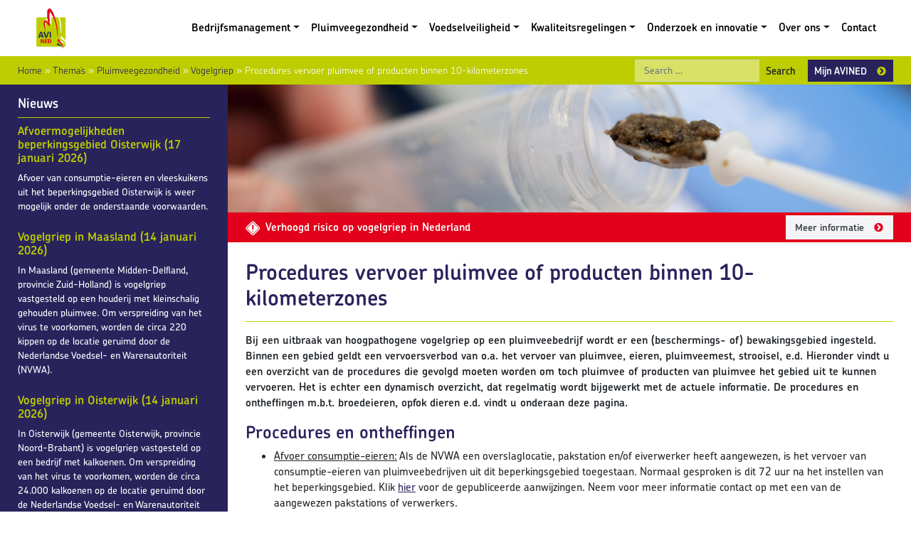

--- FILE ---
content_type: text/html; charset=UTF-8
request_url: https://www.avined.nl/themas/pluimveegezondheid/vogelgriep/procedures-vervoer-pluimvee-of-producten-binnen-10-kilometerzones
body_size: 25134
content:
<!DOCTYPE html>
<html lang="nl-NL">
<head><meta charset="UTF-8"><script>if(navigator.userAgent.match(/MSIE|Internet Explorer/i)||navigator.userAgent.match(/Trident\/7\..*?rv:11/i)){var href=document.location.href;if(!href.match(/[?&]nowprocket/)){if(href.indexOf("?")==-1){if(href.indexOf("#")==-1){document.location.href=href+"?nowprocket=1"}else{document.location.href=href.replace("#","?nowprocket=1#")}}else{if(href.indexOf("#")==-1){document.location.href=href+"&nowprocket=1"}else{document.location.href=href.replace("#","&nowprocket=1#")}}}}</script><script>(()=>{class RocketLazyLoadScripts{constructor(){this.v="2.0.4",this.userEvents=["keydown","keyup","mousedown","mouseup","mousemove","mouseover","mouseout","touchmove","touchstart","touchend","touchcancel","wheel","click","dblclick","input"],this.attributeEvents=["onblur","onclick","oncontextmenu","ondblclick","onfocus","onmousedown","onmouseenter","onmouseleave","onmousemove","onmouseout","onmouseover","onmouseup","onmousewheel","onscroll","onsubmit"]}async t(){this.i(),this.o(),/iP(ad|hone)/.test(navigator.userAgent)&&this.h(),this.u(),this.l(this),this.m(),this.k(this),this.p(this),this._(),await Promise.all([this.R(),this.L()]),this.lastBreath=Date.now(),this.S(this),this.P(),this.D(),this.O(),this.M(),await this.C(this.delayedScripts.normal),await this.C(this.delayedScripts.defer),await this.C(this.delayedScripts.async),await this.T(),await this.F(),await this.j(),await this.A(),window.dispatchEvent(new Event("rocket-allScriptsLoaded")),this.everythingLoaded=!0,this.lastTouchEnd&&await new Promise(t=>setTimeout(t,500-Date.now()+this.lastTouchEnd)),this.I(),this.H(),this.U(),this.W()}i(){this.CSPIssue=sessionStorage.getItem("rocketCSPIssue"),document.addEventListener("securitypolicyviolation",t=>{this.CSPIssue||"script-src-elem"!==t.violatedDirective||"data"!==t.blockedURI||(this.CSPIssue=!0,sessionStorage.setItem("rocketCSPIssue",!0))},{isRocket:!0})}o(){window.addEventListener("pageshow",t=>{this.persisted=t.persisted,this.realWindowLoadedFired=!0},{isRocket:!0}),window.addEventListener("pagehide",()=>{this.onFirstUserAction=null},{isRocket:!0})}h(){let t;function e(e){t=e}window.addEventListener("touchstart",e,{isRocket:!0}),window.addEventListener("touchend",function i(o){o.changedTouches[0]&&t.changedTouches[0]&&Math.abs(o.changedTouches[0].pageX-t.changedTouches[0].pageX)<10&&Math.abs(o.changedTouches[0].pageY-t.changedTouches[0].pageY)<10&&o.timeStamp-t.timeStamp<200&&(window.removeEventListener("touchstart",e,{isRocket:!0}),window.removeEventListener("touchend",i,{isRocket:!0}),"INPUT"===o.target.tagName&&"text"===o.target.type||(o.target.dispatchEvent(new TouchEvent("touchend",{target:o.target,bubbles:!0})),o.target.dispatchEvent(new MouseEvent("mouseover",{target:o.target,bubbles:!0})),o.target.dispatchEvent(new PointerEvent("click",{target:o.target,bubbles:!0,cancelable:!0,detail:1,clientX:o.changedTouches[0].clientX,clientY:o.changedTouches[0].clientY})),event.preventDefault()))},{isRocket:!0})}q(t){this.userActionTriggered||("mousemove"!==t.type||this.firstMousemoveIgnored?"keyup"===t.type||"mouseover"===t.type||"mouseout"===t.type||(this.userActionTriggered=!0,this.onFirstUserAction&&this.onFirstUserAction()):this.firstMousemoveIgnored=!0),"click"===t.type&&t.preventDefault(),t.stopPropagation(),t.stopImmediatePropagation(),"touchstart"===this.lastEvent&&"touchend"===t.type&&(this.lastTouchEnd=Date.now()),"click"===t.type&&(this.lastTouchEnd=0),this.lastEvent=t.type,t.composedPath&&t.composedPath()[0].getRootNode()instanceof ShadowRoot&&(t.rocketTarget=t.composedPath()[0]),this.savedUserEvents.push(t)}u(){this.savedUserEvents=[],this.userEventHandler=this.q.bind(this),this.userEvents.forEach(t=>window.addEventListener(t,this.userEventHandler,{passive:!1,isRocket:!0})),document.addEventListener("visibilitychange",this.userEventHandler,{isRocket:!0})}U(){this.userEvents.forEach(t=>window.removeEventListener(t,this.userEventHandler,{passive:!1,isRocket:!0})),document.removeEventListener("visibilitychange",this.userEventHandler,{isRocket:!0}),this.savedUserEvents.forEach(t=>{(t.rocketTarget||t.target).dispatchEvent(new window[t.constructor.name](t.type,t))})}m(){const t="return false",e=Array.from(this.attributeEvents,t=>"data-rocket-"+t),i="["+this.attributeEvents.join("],[")+"]",o="[data-rocket-"+this.attributeEvents.join("],[data-rocket-")+"]",s=(e,i,o)=>{o&&o!==t&&(e.setAttribute("data-rocket-"+i,o),e["rocket"+i]=new Function("event",o),e.setAttribute(i,t))};new MutationObserver(t=>{for(const n of t)"attributes"===n.type&&(n.attributeName.startsWith("data-rocket-")||this.everythingLoaded?n.attributeName.startsWith("data-rocket-")&&this.everythingLoaded&&this.N(n.target,n.attributeName.substring(12)):s(n.target,n.attributeName,n.target.getAttribute(n.attributeName))),"childList"===n.type&&n.addedNodes.forEach(t=>{if(t.nodeType===Node.ELEMENT_NODE)if(this.everythingLoaded)for(const i of[t,...t.querySelectorAll(o)])for(const t of i.getAttributeNames())e.includes(t)&&this.N(i,t.substring(12));else for(const e of[t,...t.querySelectorAll(i)])for(const t of e.getAttributeNames())this.attributeEvents.includes(t)&&s(e,t,e.getAttribute(t))})}).observe(document,{subtree:!0,childList:!0,attributeFilter:[...this.attributeEvents,...e]})}I(){this.attributeEvents.forEach(t=>{document.querySelectorAll("[data-rocket-"+t+"]").forEach(e=>{this.N(e,t)})})}N(t,e){const i=t.getAttribute("data-rocket-"+e);i&&(t.setAttribute(e,i),t.removeAttribute("data-rocket-"+e))}k(t){Object.defineProperty(HTMLElement.prototype,"onclick",{get(){return this.rocketonclick||null},set(e){this.rocketonclick=e,this.setAttribute(t.everythingLoaded?"onclick":"data-rocket-onclick","this.rocketonclick(event)")}})}S(t){function e(e,i){let o=e[i];e[i]=null,Object.defineProperty(e,i,{get:()=>o,set(s){t.everythingLoaded?o=s:e["rocket"+i]=o=s}})}e(document,"onreadystatechange"),e(window,"onload"),e(window,"onpageshow");try{Object.defineProperty(document,"readyState",{get:()=>t.rocketReadyState,set(e){t.rocketReadyState=e},configurable:!0}),document.readyState="loading"}catch(t){console.log("WPRocket DJE readyState conflict, bypassing")}}l(t){this.originalAddEventListener=EventTarget.prototype.addEventListener,this.originalRemoveEventListener=EventTarget.prototype.removeEventListener,this.savedEventListeners=[],EventTarget.prototype.addEventListener=function(e,i,o){o&&o.isRocket||!t.B(e,this)&&!t.userEvents.includes(e)||t.B(e,this)&&!t.userActionTriggered||e.startsWith("rocket-")||t.everythingLoaded?t.originalAddEventListener.call(this,e,i,o):(t.savedEventListeners.push({target:this,remove:!1,type:e,func:i,options:o}),"mouseenter"!==e&&"mouseleave"!==e||t.originalAddEventListener.call(this,e,t.savedUserEvents.push,o))},EventTarget.prototype.removeEventListener=function(e,i,o){o&&o.isRocket||!t.B(e,this)&&!t.userEvents.includes(e)||t.B(e,this)&&!t.userActionTriggered||e.startsWith("rocket-")||t.everythingLoaded?t.originalRemoveEventListener.call(this,e,i,o):t.savedEventListeners.push({target:this,remove:!0,type:e,func:i,options:o})}}J(t,e){this.savedEventListeners=this.savedEventListeners.filter(i=>{let o=i.type,s=i.target||window;return e!==o||t!==s||(this.B(o,s)&&(i.type="rocket-"+o),this.$(i),!1)})}H(){EventTarget.prototype.addEventListener=this.originalAddEventListener,EventTarget.prototype.removeEventListener=this.originalRemoveEventListener,this.savedEventListeners.forEach(t=>this.$(t))}$(t){t.remove?this.originalRemoveEventListener.call(t.target,t.type,t.func,t.options):this.originalAddEventListener.call(t.target,t.type,t.func,t.options)}p(t){let e;function i(e){return t.everythingLoaded?e:e.split(" ").map(t=>"load"===t||t.startsWith("load.")?"rocket-jquery-load":t).join(" ")}function o(o){function s(e){const s=o.fn[e];o.fn[e]=o.fn.init.prototype[e]=function(){return this[0]===window&&t.userActionTriggered&&("string"==typeof arguments[0]||arguments[0]instanceof String?arguments[0]=i(arguments[0]):"object"==typeof arguments[0]&&Object.keys(arguments[0]).forEach(t=>{const e=arguments[0][t];delete arguments[0][t],arguments[0][i(t)]=e})),s.apply(this,arguments),this}}if(o&&o.fn&&!t.allJQueries.includes(o)){const e={DOMContentLoaded:[],"rocket-DOMContentLoaded":[]};for(const t in e)document.addEventListener(t,()=>{e[t].forEach(t=>t())},{isRocket:!0});o.fn.ready=o.fn.init.prototype.ready=function(i){function s(){parseInt(o.fn.jquery)>2?setTimeout(()=>i.bind(document)(o)):i.bind(document)(o)}return"function"==typeof i&&(t.realDomReadyFired?!t.userActionTriggered||t.fauxDomReadyFired?s():e["rocket-DOMContentLoaded"].push(s):e.DOMContentLoaded.push(s)),o([])},s("on"),s("one"),s("off"),t.allJQueries.push(o)}e=o}t.allJQueries=[],o(window.jQuery),Object.defineProperty(window,"jQuery",{get:()=>e,set(t){o(t)}})}P(){const t=new Map;document.write=document.writeln=function(e){const i=document.currentScript,o=document.createRange(),s=i.parentElement;let n=t.get(i);void 0===n&&(n=i.nextSibling,t.set(i,n));const c=document.createDocumentFragment();o.setStart(c,0),c.appendChild(o.createContextualFragment(e)),s.insertBefore(c,n)}}async R(){return new Promise(t=>{this.userActionTriggered?t():this.onFirstUserAction=t})}async L(){return new Promise(t=>{document.addEventListener("DOMContentLoaded",()=>{this.realDomReadyFired=!0,t()},{isRocket:!0})})}async j(){return this.realWindowLoadedFired?Promise.resolve():new Promise(t=>{window.addEventListener("load",t,{isRocket:!0})})}M(){this.pendingScripts=[];this.scriptsMutationObserver=new MutationObserver(t=>{for(const e of t)e.addedNodes.forEach(t=>{"SCRIPT"!==t.tagName||t.noModule||t.isWPRocket||this.pendingScripts.push({script:t,promise:new Promise(e=>{const i=()=>{const i=this.pendingScripts.findIndex(e=>e.script===t);i>=0&&this.pendingScripts.splice(i,1),e()};t.addEventListener("load",i,{isRocket:!0}),t.addEventListener("error",i,{isRocket:!0}),setTimeout(i,1e3)})})})}),this.scriptsMutationObserver.observe(document,{childList:!0,subtree:!0})}async F(){await this.X(),this.pendingScripts.length?(await this.pendingScripts[0].promise,await this.F()):this.scriptsMutationObserver.disconnect()}D(){this.delayedScripts={normal:[],async:[],defer:[]},document.querySelectorAll("script[type$=rocketlazyloadscript]").forEach(t=>{t.hasAttribute("data-rocket-src")?t.hasAttribute("async")&&!1!==t.async?this.delayedScripts.async.push(t):t.hasAttribute("defer")&&!1!==t.defer||"module"===t.getAttribute("data-rocket-type")?this.delayedScripts.defer.push(t):this.delayedScripts.normal.push(t):this.delayedScripts.normal.push(t)})}async _(){await this.L();let t=[];document.querySelectorAll("script[type$=rocketlazyloadscript][data-rocket-src]").forEach(e=>{let i=e.getAttribute("data-rocket-src");if(i&&!i.startsWith("data:")){i.startsWith("//")&&(i=location.protocol+i);try{const o=new URL(i).origin;o!==location.origin&&t.push({src:o,crossOrigin:e.crossOrigin||"module"===e.getAttribute("data-rocket-type")})}catch(t){}}}),t=[...new Map(t.map(t=>[JSON.stringify(t),t])).values()],this.Y(t,"preconnect")}async G(t){if(await this.K(),!0!==t.noModule||!("noModule"in HTMLScriptElement.prototype))return new Promise(e=>{let i;function o(){(i||t).setAttribute("data-rocket-status","executed"),e()}try{if(navigator.userAgent.includes("Firefox/")||""===navigator.vendor||this.CSPIssue)i=document.createElement("script"),[...t.attributes].forEach(t=>{let e=t.nodeName;"type"!==e&&("data-rocket-type"===e&&(e="type"),"data-rocket-src"===e&&(e="src"),i.setAttribute(e,t.nodeValue))}),t.text&&(i.text=t.text),t.nonce&&(i.nonce=t.nonce),i.hasAttribute("src")?(i.addEventListener("load",o,{isRocket:!0}),i.addEventListener("error",()=>{i.setAttribute("data-rocket-status","failed-network"),e()},{isRocket:!0}),setTimeout(()=>{i.isConnected||e()},1)):(i.text=t.text,o()),i.isWPRocket=!0,t.parentNode.replaceChild(i,t);else{const i=t.getAttribute("data-rocket-type"),s=t.getAttribute("data-rocket-src");i?(t.type=i,t.removeAttribute("data-rocket-type")):t.removeAttribute("type"),t.addEventListener("load",o,{isRocket:!0}),t.addEventListener("error",i=>{this.CSPIssue&&i.target.src.startsWith("data:")?(console.log("WPRocket: CSP fallback activated"),t.removeAttribute("src"),this.G(t).then(e)):(t.setAttribute("data-rocket-status","failed-network"),e())},{isRocket:!0}),s?(t.fetchPriority="high",t.removeAttribute("data-rocket-src"),t.src=s):t.src="data:text/javascript;base64,"+window.btoa(unescape(encodeURIComponent(t.text)))}}catch(i){t.setAttribute("data-rocket-status","failed-transform"),e()}});t.setAttribute("data-rocket-status","skipped")}async C(t){const e=t.shift();return e?(e.isConnected&&await this.G(e),this.C(t)):Promise.resolve()}O(){this.Y([...this.delayedScripts.normal,...this.delayedScripts.defer,...this.delayedScripts.async],"preload")}Y(t,e){this.trash=this.trash||[];let i=!0;var o=document.createDocumentFragment();t.forEach(t=>{const s=t.getAttribute&&t.getAttribute("data-rocket-src")||t.src;if(s&&!s.startsWith("data:")){const n=document.createElement("link");n.href=s,n.rel=e,"preconnect"!==e&&(n.as="script",n.fetchPriority=i?"high":"low"),t.getAttribute&&"module"===t.getAttribute("data-rocket-type")&&(n.crossOrigin=!0),t.crossOrigin&&(n.crossOrigin=t.crossOrigin),t.integrity&&(n.integrity=t.integrity),t.nonce&&(n.nonce=t.nonce),o.appendChild(n),this.trash.push(n),i=!1}}),document.head.appendChild(o)}W(){this.trash.forEach(t=>t.remove())}async T(){try{document.readyState="interactive"}catch(t){}this.fauxDomReadyFired=!0;try{await this.K(),this.J(document,"readystatechange"),document.dispatchEvent(new Event("rocket-readystatechange")),await this.K(),document.rocketonreadystatechange&&document.rocketonreadystatechange(),await this.K(),this.J(document,"DOMContentLoaded"),document.dispatchEvent(new Event("rocket-DOMContentLoaded")),await this.K(),this.J(window,"DOMContentLoaded"),window.dispatchEvent(new Event("rocket-DOMContentLoaded"))}catch(t){console.error(t)}}async A(){try{document.readyState="complete"}catch(t){}try{await this.K(),this.J(document,"readystatechange"),document.dispatchEvent(new Event("rocket-readystatechange")),await this.K(),document.rocketonreadystatechange&&document.rocketonreadystatechange(),await this.K(),this.J(window,"load"),window.dispatchEvent(new Event("rocket-load")),await this.K(),window.rocketonload&&window.rocketonload(),await this.K(),this.allJQueries.forEach(t=>t(window).trigger("rocket-jquery-load")),await this.K(),this.J(window,"pageshow");const t=new Event("rocket-pageshow");t.persisted=this.persisted,window.dispatchEvent(t),await this.K(),window.rocketonpageshow&&window.rocketonpageshow({persisted:this.persisted})}catch(t){console.error(t)}}async K(){Date.now()-this.lastBreath>45&&(await this.X(),this.lastBreath=Date.now())}async X(){return document.hidden?new Promise(t=>setTimeout(t)):new Promise(t=>requestAnimationFrame(t))}B(t,e){return e===document&&"readystatechange"===t||(e===document&&"DOMContentLoaded"===t||(e===window&&"DOMContentLoaded"===t||(e===window&&"load"===t||e===window&&"pageshow"===t)))}static run(){(new RocketLazyLoadScripts).t()}}RocketLazyLoadScripts.run()})();</script>
	
	<meta name="viewport" content="width=device-width, initial-scale=1, shrink-to-fit=no">
	<link rel="profile" href="http://gmpg.org/xfn/11">
	<meta name='robots' content='index, follow, max-image-preview:large, max-snippet:-1, max-video-preview:-1' />

	<!-- This site is optimized with the Yoast SEO plugin v26.7 - https://yoast.com/wordpress/plugins/seo/ -->
	<title>Procedures vervoer pluimvee of producten binnen 10-kilometerzones - AVINED</title>
<link data-rocket-prefetch href="https://www.gstatic.com" rel="dns-prefetch">
<link data-rocket-prefetch href="https://www.googletagmanager.com" rel="dns-prefetch">
<link data-rocket-prefetch href="https://www.google.com" rel="dns-prefetch">
<style id="rocket-critical-css">:root{--wp-admin-theme-color:#007cba;--wp-admin-theme-color-darker-10:#006ba1;--wp-admin-theme-color-darker-20:#005a87}:root{--blue:#007bff;--indigo:#6610f2;--purple:#6f42c1;--pink:#e83e8c;--red:#dc3545;--orange:#fd7e14;--yellow:#ffc107;--green:#28a745;--teal:#20c997;--cyan:#17a2b8;--white:#fff;--gray:#6c757d;--gray-dark:#343a40;--primary:#29235c;--secondary:#bdcd00;--success:#28a745;--info:#17a2b8;--warning:#ffc107;--danger:#e2001a;--light:#f4f4f7;--dark:#343a40;--breakpoint-xs:0;--breakpoint-sm:576px;--breakpoint-md:768px;--breakpoint-lg:992px;--breakpoint-xl:1200px;--font-family-sans-serif:-apple-system, BlinkMacSystemFont, "Segoe UI", Roboto, "Helvetica Neue", Arial, "Noto Sans", sans-serif, "Apple Color Emoji", "Segoe UI Emoji", "Segoe UI Symbol", "Noto Color Emoji";--font-family-monospace:SFMono-Regular, Menlo, Monaco, Consolas, "Liberation Mono", "Courier New", monospace}*,*::before,*::after{box-sizing:border-box}html{font-family:sans-serif;line-height:1.15;-webkit-text-size-adjust:100%}article,aside,header,main,nav{display:block}body{margin:0;font-family:-apple-system,BlinkMacSystemFont,"Segoe UI",Roboto,"Helvetica Neue",Arial,"Noto Sans",sans-serif,"Apple Color Emoji","Segoe UI Emoji","Segoe UI Symbol","Noto Color Emoji";font-size:1rem;font-weight:400;line-height:1.5;color:#212529;text-align:left;background-color:#fff}h1,h2,h3{margin-top:0;margin-bottom:0.5rem}p{margin-top:0;margin-bottom:1rem}ul{margin-top:0;margin-bottom:1rem}ul ul{margin-bottom:0}a{color:#29235c;text-decoration:none;background-color:transparent}img{vertical-align:middle;border-style:none}label{display:inline-block;margin-bottom:0.5rem}button{border-radius:0}input,button{margin:0;font-family:inherit;font-size:inherit;line-height:inherit}button,input{overflow:visible}button{text-transform:none}button,[type=button],[type=submit]{-webkit-appearance:button}button::-moz-focus-inner,[type=button]::-moz-focus-inner,[type=submit]::-moz-focus-inner{padding:0;border-style:none}::-webkit-file-upload-button{font:inherit;-webkit-appearance:button}h1,h2,h3{margin-bottom:0.5rem;font-weight:500;line-height:1.2}h1{font-size:2.5rem}h2{font-size:2rem}h3{font-size:1.75rem}.small{font-size:90%;font-weight:400}.container{width:100%;padding-right:25px;padding-left:25px;margin-right:auto;margin-left:auto}@media (min-width:576px){.container{max-width:100%}}@media (min-width:768px){.container{max-width:100%}}@media (min-width:992px){.container{max-width:100%}}@media (min-width:1200px){.container{max-width:1330px}}.row{display:flex;flex-wrap:wrap;margin-right:-25px;margin-left:-25px}.col-lg-8,.col-lg-4,.col-md-3,.col,.col-12,.col-8,.col-6,.col-4{position:relative;width:100%;padding-right:25px;padding-left:25px}.col{flex-basis:0;flex-grow:1;max-width:100%}.col-4{flex:0 0 33.3333333333%;max-width:33.3333333333%}.col-6{flex:0 0 50%;max-width:50%}.col-8{flex:0 0 66.6666666667%;max-width:66.6666666667%}.col-12{flex:0 0 100%;max-width:100%}.order-1{order:1}.order-2{order:2}@media (min-width:768px){.col-md-3{flex:0 0 25%;max-width:25%}.order-md-1{order:1}.order-md-2{order:2}}@media (min-width:992px){.col-lg-4{flex:0 0 33.3333333333%;max-width:33.3333333333%}.col-lg-8{flex:0 0 66.6666666667%;max-width:66.6666666667%}.order-lg-1{order:1}.order-lg-2{order:2}}.form-control{display:block;width:100%;height:calc(1.5em + 0.75rem + 2px);padding:0.375rem 0.75rem;font-size:1rem;font-weight:400;line-height:1.5;color:#495057;background-color:#fff;background-clip:padding-box;border:1px solid #ced4da;border-radius:0}.form-control::-ms-expand{background-color:transparent;border:0}.btn{display:inline-block;font-weight:600;color:#212529;text-align:center;vertical-align:middle;background-color:transparent;border:1px solid transparent;padding:0.375rem 0.75rem;font-size:90%;line-height:1.5;border-radius:0}.btn-primary{color:#fff;background-color:#29235c;border-color:#29235c}.btn-secondary{color:#212529;background-color:#bdcd00;border-color:#bdcd00}.btn-light{color:#212529;background-color:#f4f4f7;border-color:#f4f4f7}.btn-outline-light,.bg-primary{color:#f4f4f7;border-color:#f4f4f7}.btn-sm{padding:0.25rem 0.5rem;font-size:0.875rem;line-height:1.5;border-radius:0}.collapse:not(.show){display:none}.dropdown{position:relative}.dropdown-toggle{white-space:nowrap}.dropdown-toggle::after{display:inline-block;margin-left:0.255em;vertical-align:0.255em;content:"";border-top:0.3em solid;border-right:0.3em solid transparent;border-bottom:0;border-left:0.3em solid transparent}.dropdown-menu{position:absolute;top:100%;left:0;z-index:1000;display:none;float:left;min-width:10rem;padding:0.5rem 0;margin:0.125rem 0 0;font-size:100%;color:#212529;text-align:left;list-style:none;background-color:#fff;background-clip:padding-box;border:1px solid rgba(0,0,0,0.15);border-radius:0}.dropdown-item{display:block;width:100%;padding:0.25rem 1.5rem;clear:both;font-weight:400;color:#212529;text-align:inherit;white-space:nowrap;background-color:transparent;border:0}.input-group{position:relative;display:flex;flex-wrap:wrap;align-items:stretch;width:100%}.input-group>.form-control{position:relative;flex:1 1 auto;width:1%;margin-bottom:0}.input-group>.form-control:not(:last-child){border-top-right-radius:0;border-bottom-right-radius:0}.input-group-append{display:flex}.input-group-append .btn{position:relative;z-index:2}.input-group-append{margin-left:-1px}.input-group>.input-group-append>.btn{border-top-left-radius:0;border-bottom-left-radius:0}.nav-link{display:block;padding:0.5rem 1rem}.navbar{position:relative;display:flex;flex-wrap:wrap;align-items:center;justify-content:space-between;padding:0.5rem 1rem}.navbar>.container{display:flex;flex-wrap:wrap;align-items:center;justify-content:space-between}.navbar-brand{display:inline-block;padding-top:0.3125rem;padding-bottom:0.3125rem;margin-right:1rem;font-size:1.25rem;line-height:inherit;white-space:nowrap}.navbar-nav{display:flex;flex-direction:column;padding-left:0;margin-bottom:0;list-style:none}.navbar-nav .nav-link{padding-right:0;padding-left:0}.navbar-nav .dropdown-menu{position:static;float:none}.navbar-collapse{flex-basis:100%;flex-grow:1;align-items:center}.navbar-toggler{padding:0.25rem 0.75rem;font-size:1.25rem;line-height:1;background-color:transparent;border:1px solid transparent;border-radius:0}.navbar-toggler-icon{display:inline-block;width:1.5em;height:1.5em;vertical-align:middle;content:"";background:no-repeat center center;background-size:100% 100%}@media (max-width:767.98px){.navbar-expand-md>.container{padding-right:0;padding-left:0}}@media (min-width:768px){.navbar-expand-md{flex-flow:row nowrap;justify-content:flex-start}.navbar-expand-md .navbar-nav{flex-direction:row}.navbar-expand-md .navbar-nav .dropdown-menu{position:absolute}.navbar-expand-md .navbar-nav .nav-link{padding-right:0.5rem;padding-left:0.5rem}.navbar-expand-md>.container{flex-wrap:nowrap}.navbar-expand-md .navbar-collapse{display:flex!important;flex-basis:auto}.navbar-expand-md .navbar-toggler{display:none}}.navbar-light .navbar-brand{color:#e2001a}.navbar-light .navbar-nav .nav-link{color:#000000}.navbar-light .navbar-toggler{color:#000000;border-color:rgba(0,0,0,0.1)}.navbar-light .navbar-toggler-icon{background-image:url("data:image/svg+xml,%3csvg viewBox='0 0 30 30' xmlns='http://www.w3.org/2000/svg'%3e%3cpath stroke='%23000000' stroke-width='2' stroke-linecap='round' stroke-miterlimit='10' d='M4 7h22M4 15h22M4 23h22'/%3e%3c/svg%3e")}.bg-primary{background-color:#29235c!important}.bg-secondary{background-color:#bdcd00!important}.bg-danger,#alert{background-color:#e2001a!important}.bg-white{background-color:#fff!important}.d-none{display:none!important}.d-inline-block{display:inline-block!important}.d-flex{display:flex!important}@media (min-width:768px){.d-md-inline-block{display:inline-block!important}}.align-items-center{align-items:center!important}@supports (position:sticky){.sticky-top{position:sticky;top:0;z-index:1020}}.sr-only{position:absolute;width:1px;height:1px;padding:0;overflow:hidden;clip:rect(0,0,0,0);white-space:nowrap;border:0}.h-auto{height:auto!important}.mr-1{margin-right:0.25rem!important}.p-0{padding:0!important}.pt-1{padding-top:0.25rem!important}.pb-1{padding-bottom:0.25rem!important}.pt-3{padding-top:1rem!important}.pt-4{padding-top:1.5rem!important}.pb-4{padding-bottom:1.5rem!important}.ml-auto{margin-left:auto!important}.text-right{text-align:right!important}article img,img{max-width:100%;height:auto}a.skip-link{position:fixed;z-index:1000;top:0px;right:0px}body{font-family:chevin-pro,sans-serif;font-weight:500;font-style:normal;font-size:95%;line-height:1.5}h1,h2,h3{color:#29235c;font-weight:600}h1.lined,h3.lined{border-bottom:solid 1px #bdcd00;padding-bottom:0.5em;margin-bottom:0.5em}h3 a{text-decoration:none}h1{font-size:200%}h2{font-size:160%}h3{font-size:120%}.btn{text-decoration:none}.btn:after{background-position:0px 0px;width:14px;height:14px;margin-left:1em;top:0.15em}.bg-danger .btn:after,#alert .btn:after{background-position:0px -150px}.btn.btn-secondary:after{background-position:0px -100px}.bg-primary h3{color:#ffffff}.bg-primary a{color:#bdcd00}.bg-primary a.btn{color:#29235c}.bg-primary a.btn.btn-outline-light{color:#ffffff}.bg-danger .btn,#alert .btn{color:#343a40}.text-lighter{color:#808080}.sprite,#mainmenu .dropdown-menu .menu-item-has-children>a:after,.btn:after{content:"";position:relative;background-image:url(https://www.avined.nl/wp-content/themes/avined/img/Sprite.png);background-repeat:no-repeat;display:inline-block}.navbar .navbar-brand img{max-width:60px}.icon{width:20px;height:20px;vertical-align:middle}.icon.warning{background-position:-100px -100px}#mainmenu{font-weight:600}#mainmenu .dropdown-menu{top:95%}#mainmenu .dropdown-menu .dropdown-menu{left:99%;top:-0.7em}#mainmenu .dropdown-menu .menu-item-has-children>a:after{background-position:-50px -50px;width:14px;height:14px;position:absolute;right:1em;top:0.5em}#searchform{position:relative;top:1px}#searchform .field{font-size:90%;background-color:rgba(255,255,255,0.4)}#alert{color:#ffffff;font-weight:600}#alert a{color:#ffffff}#breadcrumbs{color:#ffffff;font-weight:300}#breadcrumbs a{color:#29235c}article a{text-decoration:underline}#news{color:#ffffff}#news .newsitem{font-size:90%;margin-bottom:1.75em}#intro{color:#ffffff}#intro h2{color:#ffffff}#intro .bg{background-color:rgba(41,35,92,0.5)}#intro .row{min-height:310px;background-position:center;background-size:cover}#intro.subpage .row{min-height:180px}@font-face{font-family:"chevin-pro";src:url("https://use.typekit.net/af/b370f8/00000000000000003b9b0bdc/27/l?primer=7cdcb44be4a7db8877ffa5c0007b8dd865b3bbc383831fe2ea177f62257a9191&fvd=n3&v=3") format("woff2"),url("https://use.typekit.net/af/b370f8/00000000000000003b9b0bdc/27/d?primer=7cdcb44be4a7db8877ffa5c0007b8dd865b3bbc383831fe2ea177f62257a9191&fvd=n3&v=3") format("woff"),url("https://use.typekit.net/af/b370f8/00000000000000003b9b0bdc/27/a?primer=7cdcb44be4a7db8877ffa5c0007b8dd865b3bbc383831fe2ea177f62257a9191&fvd=n3&v=3") format("opentype");font-display:auto;font-style:normal;font-weight:300}@font-face{font-family:"chevin-pro";src:url("https://use.typekit.net/af/75ffe4/00000000000000003b9b0bde/27/l?primer=7cdcb44be4a7db8877ffa5c0007b8dd865b3bbc383831fe2ea177f62257a9191&fvd=n6&v=3") format("woff2"),url("https://use.typekit.net/af/75ffe4/00000000000000003b9b0bde/27/d?primer=7cdcb44be4a7db8877ffa5c0007b8dd865b3bbc383831fe2ea177f62257a9191&fvd=n6&v=3") format("woff"),url("https://use.typekit.net/af/75ffe4/00000000000000003b9b0bde/27/a?primer=7cdcb44be4a7db8877ffa5c0007b8dd865b3bbc383831fe2ea177f62257a9191&fvd=n6&v=3") format("opentype");font-display:auto;font-style:normal;font-weight:600}@font-face{font-family:"chevin-pro";src:url("https://use.typekit.net/af/57bca2/00000000000000003b9b0be0/27/l?primer=7cdcb44be4a7db8877ffa5c0007b8dd865b3bbc383831fe2ea177f62257a9191&fvd=n1&v=3") format("woff2"),url("https://use.typekit.net/af/57bca2/00000000000000003b9b0be0/27/d?primer=7cdcb44be4a7db8877ffa5c0007b8dd865b3bbc383831fe2ea177f62257a9191&fvd=n1&v=3") format("woff"),url("https://use.typekit.net/af/57bca2/00000000000000003b9b0be0/27/a?primer=7cdcb44be4a7db8877ffa5c0007b8dd865b3bbc383831fe2ea177f62257a9191&fvd=n1&v=3") format("opentype");font-display:auto;font-style:normal;font-weight:100}@font-face{font-family:"chevin-pro";src:url("https://use.typekit.net/af/613c34/00000000000000003b9b0be1/27/l?primer=7cdcb44be4a7db8877ffa5c0007b8dd865b3bbc383831fe2ea177f62257a9191&fvd=n5&v=3") format("woff2"),url("https://use.typekit.net/af/613c34/00000000000000003b9b0be1/27/d?primer=7cdcb44be4a7db8877ffa5c0007b8dd865b3bbc383831fe2ea177f62257a9191&fvd=n5&v=3") format("woff"),url("https://use.typekit.net/af/613c34/00000000000000003b9b0be1/27/a?primer=7cdcb44be4a7db8877ffa5c0007b8dd865b3bbc383831fe2ea177f62257a9191&fvd=n5&v=3") format("opentype");font-display:auto;font-style:normal;font-weight:500}</style><link rel="preload" data-rocket-preload as="image" href="https://www.avined.nl/wp-content/uploads/Pluimveegezondheid_afbeelding-scaled-e1608117337914.jpg" fetchpriority="high">
	<link rel="canonical" href="https://www.avined.nl/themas/pluimveegezondheid/vogelgriep/procedures-vervoer-pluimvee-of-producten-binnen-10-kilometerzones" />
	<meta property="og:locale" content="nl_NL" />
	<meta property="og:type" content="article" />
	<meta property="og:title" content="Procedures vervoer pluimvee of producten binnen 10-kilometerzones - AVINED" />
	<meta property="og:description" content="Bij een uitbraak van hoogpathogene vogelgriep op een pluimveebedrijf wordt er een (beschermings- of) bewakingsgebied ingesteld. Binnen een gebied geldt een vervoersverbod van o.a. het vervoer van pluimvee, eieren, pluimveemest, strooisel, e.d. Hieronder vindt u een overzicht van de procedures die gevolgd moeten worden om toch pluimvee of producten van pluimvee het gebied uit te" />
	<meta property="og:url" content="https://www.avined.nl/themas/pluimveegezondheid/vogelgriep/procedures-vervoer-pluimvee-of-producten-binnen-10-kilometerzones" />
	<meta property="og:site_name" content="AVINED" />
	<meta property="article:modified_time" content="2026-01-05T08:58:11+00:00" />
	<meta property="og:image" content="https://www.avined.nl/wp-content/uploads/Pluimveegezondheid_afbeelding-scaled-e1608117337914.jpg" />
	<meta property="og:image:width" content="2560" />
	<meta property="og:image:height" content="998" />
	<meta property="og:image:type" content="image/jpeg" />
	<meta name="twitter:card" content="summary_large_image" />
	<meta name="twitter:label1" content="Geschatte leestijd" />
	<meta name="twitter:data1" content="3 minuten" />
	<script type="application/ld+json" class="yoast-schema-graph">{"@context":"https://schema.org","@graph":[{"@type":"WebPage","@id":"https://www.avined.nl/themas/pluimveegezondheid/vogelgriep/procedures-vervoer-pluimvee-of-producten-binnen-10-kilometerzones","url":"https://www.avined.nl/themas/pluimveegezondheid/vogelgriep/procedures-vervoer-pluimvee-of-producten-binnen-10-kilometerzones","name":"Procedures vervoer pluimvee of producten binnen 10-kilometerzones - AVINED","isPartOf":{"@id":"https://www.avined.nl/#website"},"primaryImageOfPage":{"@id":"https://www.avined.nl/themas/pluimveegezondheid/vogelgriep/procedures-vervoer-pluimvee-of-producten-binnen-10-kilometerzones#primaryimage"},"image":{"@id":"https://www.avined.nl/themas/pluimveegezondheid/vogelgriep/procedures-vervoer-pluimvee-of-producten-binnen-10-kilometerzones#primaryimage"},"thumbnailUrl":"https://www.avined.nl/wp-content/uploads/Pluimveegezondheid_afbeelding-scaled-e1608117337914.jpg","datePublished":"2020-12-23T15:21:47+00:00","dateModified":"2026-01-05T08:58:11+00:00","breadcrumb":{"@id":"https://www.avined.nl/themas/pluimveegezondheid/vogelgriep/procedures-vervoer-pluimvee-of-producten-binnen-10-kilometerzones#breadcrumb"},"inLanguage":"nl-NL","potentialAction":[{"@type":"ReadAction","target":["https://www.avined.nl/themas/pluimveegezondheid/vogelgriep/procedures-vervoer-pluimvee-of-producten-binnen-10-kilometerzones"]}]},{"@type":"ImageObject","inLanguage":"nl-NL","@id":"https://www.avined.nl/themas/pluimveegezondheid/vogelgriep/procedures-vervoer-pluimvee-of-producten-binnen-10-kilometerzones#primaryimage","url":"https://www.avined.nl/wp-content/uploads/Pluimveegezondheid_afbeelding-scaled-e1608117337914.jpg","contentUrl":"https://www.avined.nl/wp-content/uploads/Pluimveegezondheid_afbeelding-scaled-e1608117337914.jpg","width":2560,"height":998,"caption":"Wernhout, 30-10-2009, Elanco-medewerker Harald Huizing doet proeven met de Clostridium FirstTest ter bepaling van hoeveelheid Clostridiumbacterin in kippenmest / doel van de vroege test is het verminderen van antibiotica-gebruii in de pluimveebhouderij © De Beeldkuil / marcel bekken"},{"@type":"BreadcrumbList","@id":"https://www.avined.nl/themas/pluimveegezondheid/vogelgriep/procedures-vervoer-pluimvee-of-producten-binnen-10-kilometerzones#breadcrumb","itemListElement":[{"@type":"ListItem","position":1,"name":"Home","item":"https://www.avined.nl/"},{"@type":"ListItem","position":2,"name":"Thema&#8217;s","item":"https://www.avined.nl/themas"},{"@type":"ListItem","position":3,"name":"Pluimveegezondheid","item":"https://www.avined.nl/themas/pluimveegezondheid"},{"@type":"ListItem","position":4,"name":"Vogelgriep","item":"https://www.avined.nl/themas/pluimveegezondheid/vogelgriep"},{"@type":"ListItem","position":5,"name":"Procedures vervoer pluimvee of producten binnen 10-kilometerzones"}]},{"@type":"WebSite","@id":"https://www.avined.nl/#website","url":"https://www.avined.nl/","name":"AVINED","description":"En nog een WordPress site","publisher":{"@id":"https://www.avined.nl/#organization"},"potentialAction":[{"@type":"SearchAction","target":{"@type":"EntryPoint","urlTemplate":"https://www.avined.nl/?s={search_term_string}"},"query-input":{"@type":"PropertyValueSpecification","valueRequired":true,"valueName":"search_term_string"}}],"inLanguage":"nl-NL"},{"@type":"Organization","@id":"https://www.avined.nl/#organization","name":"AVINED","url":"https://www.avined.nl/","logo":{"@type":"ImageObject","inLanguage":"nl-NL","@id":"https://www.avined.nl/#/schema/logo/image/","url":"https://www.avined.nl/wp-content/uploads/cropped-AVINED-Logo-002.jpg","contentUrl":"https://www.avined.nl/wp-content/uploads/cropped-AVINED-Logo-002.jpg","width":1128,"height":1179,"caption":"AVINED"},"image":{"@id":"https://www.avined.nl/#/schema/logo/image/"}}]}</script>
	<!-- / Yoast SEO plugin. -->


<link rel='dns-prefetch' href='//www.avined.nl' />
<link rel='dns-prefetch' href='//use.typekit.net' />

<link rel="alternate" type="application/rss+xml" title="AVINED &raquo; feed" href="https://www.avined.nl/feed" />
<link rel="alternate" type="application/rss+xml" title="AVINED &raquo; reacties feed" href="https://www.avined.nl/comments/feed" />
<link rel="alternate" title="oEmbed (JSON)" type="application/json+oembed" href="https://www.avined.nl/wp-json/oembed/1.0/embed?url=https%3A%2F%2Fwww.avined.nl%2Fthemas%2Fpluimveegezondheid%2Fvogelgriep%2Fprocedures-vervoer-pluimvee-of-producten-binnen-10-kilometerzones" />
<link rel="alternate" title="oEmbed (XML)" type="text/xml+oembed" href="https://www.avined.nl/wp-json/oembed/1.0/embed?url=https%3A%2F%2Fwww.avined.nl%2Fthemas%2Fpluimveegezondheid%2Fvogelgriep%2Fprocedures-vervoer-pluimvee-of-producten-binnen-10-kilometerzones&#038;format=xml" />
		<!-- This site uses the Google Analytics by MonsterInsights plugin v9.11.1 - Using Analytics tracking - https://www.monsterinsights.com/ -->
							<script type="rocketlazyloadscript" data-rocket-src="//www.googletagmanager.com/gtag/js?id=G-8ZCN07GVD4"  data-cfasync="false" data-wpfc-render="false" async></script>
			<script type="rocketlazyloadscript" data-cfasync="false" data-wpfc-render="false">
				var mi_version = '9.11.1';
				var mi_track_user = true;
				var mi_no_track_reason = '';
								var MonsterInsightsDefaultLocations = {"page_location":"https:\/\/www.avined.nl\/themas\/pluimveegezondheid\/vogelgriep\/procedures-vervoer-pluimvee-of-producten-binnen-10-kilometerzones\/"};
								if ( typeof MonsterInsightsPrivacyGuardFilter === 'function' ) {
					var MonsterInsightsLocations = (typeof MonsterInsightsExcludeQuery === 'object') ? MonsterInsightsPrivacyGuardFilter( MonsterInsightsExcludeQuery ) : MonsterInsightsPrivacyGuardFilter( MonsterInsightsDefaultLocations );
				} else {
					var MonsterInsightsLocations = (typeof MonsterInsightsExcludeQuery === 'object') ? MonsterInsightsExcludeQuery : MonsterInsightsDefaultLocations;
				}

								var disableStrs = [
										'ga-disable-G-8ZCN07GVD4',
									];

				/* Function to detect opted out users */
				function __gtagTrackerIsOptedOut() {
					for (var index = 0; index < disableStrs.length; index++) {
						if (document.cookie.indexOf(disableStrs[index] + '=true') > -1) {
							return true;
						}
					}

					return false;
				}

				/* Disable tracking if the opt-out cookie exists. */
				if (__gtagTrackerIsOptedOut()) {
					for (var index = 0; index < disableStrs.length; index++) {
						window[disableStrs[index]] = true;
					}
				}

				/* Opt-out function */
				function __gtagTrackerOptout() {
					for (var index = 0; index < disableStrs.length; index++) {
						document.cookie = disableStrs[index] + '=true; expires=Thu, 31 Dec 2099 23:59:59 UTC; path=/';
						window[disableStrs[index]] = true;
					}
				}

				if ('undefined' === typeof gaOptout) {
					function gaOptout() {
						__gtagTrackerOptout();
					}
				}
								window.dataLayer = window.dataLayer || [];

				window.MonsterInsightsDualTracker = {
					helpers: {},
					trackers: {},
				};
				if (mi_track_user) {
					function __gtagDataLayer() {
						dataLayer.push(arguments);
					}

					function __gtagTracker(type, name, parameters) {
						if (!parameters) {
							parameters = {};
						}

						if (parameters.send_to) {
							__gtagDataLayer.apply(null, arguments);
							return;
						}

						if (type === 'event') {
														parameters.send_to = monsterinsights_frontend.v4_id;
							var hookName = name;
							if (typeof parameters['event_category'] !== 'undefined') {
								hookName = parameters['event_category'] + ':' + name;
							}

							if (typeof MonsterInsightsDualTracker.trackers[hookName] !== 'undefined') {
								MonsterInsightsDualTracker.trackers[hookName](parameters);
							} else {
								__gtagDataLayer('event', name, parameters);
							}
							
						} else {
							__gtagDataLayer.apply(null, arguments);
						}
					}

					__gtagTracker('js', new Date());
					__gtagTracker('set', {
						'developer_id.dZGIzZG': true,
											});
					if ( MonsterInsightsLocations.page_location ) {
						__gtagTracker('set', MonsterInsightsLocations);
					}
										__gtagTracker('config', 'G-8ZCN07GVD4', {"forceSSL":"true","anonymize_ip":"true","link_attribution":"true"} );
										window.gtag = __gtagTracker;										(function () {
						/* https://developers.google.com/analytics/devguides/collection/analyticsjs/ */
						/* ga and __gaTracker compatibility shim. */
						var noopfn = function () {
							return null;
						};
						var newtracker = function () {
							return new Tracker();
						};
						var Tracker = function () {
							return null;
						};
						var p = Tracker.prototype;
						p.get = noopfn;
						p.set = noopfn;
						p.send = function () {
							var args = Array.prototype.slice.call(arguments);
							args.unshift('send');
							__gaTracker.apply(null, args);
						};
						var __gaTracker = function () {
							var len = arguments.length;
							if (len === 0) {
								return;
							}
							var f = arguments[len - 1];
							if (typeof f !== 'object' || f === null || typeof f.hitCallback !== 'function') {
								if ('send' === arguments[0]) {
									var hitConverted, hitObject = false, action;
									if ('event' === arguments[1]) {
										if ('undefined' !== typeof arguments[3]) {
											hitObject = {
												'eventAction': arguments[3],
												'eventCategory': arguments[2],
												'eventLabel': arguments[4],
												'value': arguments[5] ? arguments[5] : 1,
											}
										}
									}
									if ('pageview' === arguments[1]) {
										if ('undefined' !== typeof arguments[2]) {
											hitObject = {
												'eventAction': 'page_view',
												'page_path': arguments[2],
											}
										}
									}
									if (typeof arguments[2] === 'object') {
										hitObject = arguments[2];
									}
									if (typeof arguments[5] === 'object') {
										Object.assign(hitObject, arguments[5]);
									}
									if ('undefined' !== typeof arguments[1].hitType) {
										hitObject = arguments[1];
										if ('pageview' === hitObject.hitType) {
											hitObject.eventAction = 'page_view';
										}
									}
									if (hitObject) {
										action = 'timing' === arguments[1].hitType ? 'timing_complete' : hitObject.eventAction;
										hitConverted = mapArgs(hitObject);
										__gtagTracker('event', action, hitConverted);
									}
								}
								return;
							}

							function mapArgs(args) {
								var arg, hit = {};
								var gaMap = {
									'eventCategory': 'event_category',
									'eventAction': 'event_action',
									'eventLabel': 'event_label',
									'eventValue': 'event_value',
									'nonInteraction': 'non_interaction',
									'timingCategory': 'event_category',
									'timingVar': 'name',
									'timingValue': 'value',
									'timingLabel': 'event_label',
									'page': 'page_path',
									'location': 'page_location',
									'title': 'page_title',
									'referrer' : 'page_referrer',
								};
								for (arg in args) {
																		if (!(!args.hasOwnProperty(arg) || !gaMap.hasOwnProperty(arg))) {
										hit[gaMap[arg]] = args[arg];
									} else {
										hit[arg] = args[arg];
									}
								}
								return hit;
							}

							try {
								f.hitCallback();
							} catch (ex) {
							}
						};
						__gaTracker.create = newtracker;
						__gaTracker.getByName = newtracker;
						__gaTracker.getAll = function () {
							return [];
						};
						__gaTracker.remove = noopfn;
						__gaTracker.loaded = true;
						window['__gaTracker'] = __gaTracker;
					})();
									} else {
										console.log("");
					(function () {
						function __gtagTracker() {
							return null;
						}

						window['__gtagTracker'] = __gtagTracker;
						window['gtag'] = __gtagTracker;
					})();
									}
			</script>
							<!-- / Google Analytics by MonsterInsights -->
		<style id='wp-img-auto-sizes-contain-inline-css'>
img:is([sizes=auto i],[sizes^="auto," i]){contain-intrinsic-size:3000px 1500px}
/*# sourceURL=wp-img-auto-sizes-contain-inline-css */
</style>
<style id='wp-emoji-styles-inline-css'>

	img.wp-smiley, img.emoji {
		display: inline !important;
		border: none !important;
		box-shadow: none !important;
		height: 1em !important;
		width: 1em !important;
		margin: 0 0.07em !important;
		vertical-align: -0.1em !important;
		background: none !important;
		padding: 0 !important;
	}
/*# sourceURL=wp-emoji-styles-inline-css */
</style>
<style id='wp-block-library-inline-css'>
:root{--wp-block-synced-color:#7a00df;--wp-block-synced-color--rgb:122,0,223;--wp-bound-block-color:var(--wp-block-synced-color);--wp-editor-canvas-background:#ddd;--wp-admin-theme-color:#007cba;--wp-admin-theme-color--rgb:0,124,186;--wp-admin-theme-color-darker-10:#006ba1;--wp-admin-theme-color-darker-10--rgb:0,107,160.5;--wp-admin-theme-color-darker-20:#005a87;--wp-admin-theme-color-darker-20--rgb:0,90,135;--wp-admin-border-width-focus:2px}@media (min-resolution:192dpi){:root{--wp-admin-border-width-focus:1.5px}}.wp-element-button{cursor:pointer}:root .has-very-light-gray-background-color{background-color:#eee}:root .has-very-dark-gray-background-color{background-color:#313131}:root .has-very-light-gray-color{color:#eee}:root .has-very-dark-gray-color{color:#313131}:root .has-vivid-green-cyan-to-vivid-cyan-blue-gradient-background{background:linear-gradient(135deg,#00d084,#0693e3)}:root .has-purple-crush-gradient-background{background:linear-gradient(135deg,#34e2e4,#4721fb 50%,#ab1dfe)}:root .has-hazy-dawn-gradient-background{background:linear-gradient(135deg,#faaca8,#dad0ec)}:root .has-subdued-olive-gradient-background{background:linear-gradient(135deg,#fafae1,#67a671)}:root .has-atomic-cream-gradient-background{background:linear-gradient(135deg,#fdd79a,#004a59)}:root .has-nightshade-gradient-background{background:linear-gradient(135deg,#330968,#31cdcf)}:root .has-midnight-gradient-background{background:linear-gradient(135deg,#020381,#2874fc)}:root{--wp--preset--font-size--normal:16px;--wp--preset--font-size--huge:42px}.has-regular-font-size{font-size:1em}.has-larger-font-size{font-size:2.625em}.has-normal-font-size{font-size:var(--wp--preset--font-size--normal)}.has-huge-font-size{font-size:var(--wp--preset--font-size--huge)}.has-text-align-center{text-align:center}.has-text-align-left{text-align:left}.has-text-align-right{text-align:right}.has-fit-text{white-space:nowrap!important}#end-resizable-editor-section{display:none}.aligncenter{clear:both}.items-justified-left{justify-content:flex-start}.items-justified-center{justify-content:center}.items-justified-right{justify-content:flex-end}.items-justified-space-between{justify-content:space-between}.screen-reader-text{border:0;clip-path:inset(50%);height:1px;margin:-1px;overflow:hidden;padding:0;position:absolute;width:1px;word-wrap:normal!important}.screen-reader-text:focus{background-color:#ddd;clip-path:none;color:#444;display:block;font-size:1em;height:auto;left:5px;line-height:normal;padding:15px 23px 14px;text-decoration:none;top:5px;width:auto;z-index:100000}html :where(.has-border-color){border-style:solid}html :where([style*=border-top-color]){border-top-style:solid}html :where([style*=border-right-color]){border-right-style:solid}html :where([style*=border-bottom-color]){border-bottom-style:solid}html :where([style*=border-left-color]){border-left-style:solid}html :where([style*=border-width]){border-style:solid}html :where([style*=border-top-width]){border-top-style:solid}html :where([style*=border-right-width]){border-right-style:solid}html :where([style*=border-bottom-width]){border-bottom-style:solid}html :where([style*=border-left-width]){border-left-style:solid}html :where(img[class*=wp-image-]){height:auto;max-width:100%}:where(figure){margin:0 0 1em}html :where(.is-position-sticky){--wp-admin--admin-bar--position-offset:var(--wp-admin--admin-bar--height,0px)}@media screen and (max-width:600px){html :where(.is-position-sticky){--wp-admin--admin-bar--position-offset:0px}}

/*# sourceURL=wp-block-library-inline-css */
</style><style id='global-styles-inline-css'>
:root{--wp--preset--aspect-ratio--square: 1;--wp--preset--aspect-ratio--4-3: 4/3;--wp--preset--aspect-ratio--3-4: 3/4;--wp--preset--aspect-ratio--3-2: 3/2;--wp--preset--aspect-ratio--2-3: 2/3;--wp--preset--aspect-ratio--16-9: 16/9;--wp--preset--aspect-ratio--9-16: 9/16;--wp--preset--color--black: #000000;--wp--preset--color--cyan-bluish-gray: #abb8c3;--wp--preset--color--white: #fff;--wp--preset--color--pale-pink: #f78da7;--wp--preset--color--vivid-red: #cf2e2e;--wp--preset--color--luminous-vivid-orange: #ff6900;--wp--preset--color--luminous-vivid-amber: #fcb900;--wp--preset--color--light-green-cyan: #7bdcb5;--wp--preset--color--vivid-green-cyan: #00d084;--wp--preset--color--pale-cyan-blue: #8ed1fc;--wp--preset--color--vivid-cyan-blue: #0693e3;--wp--preset--color--vivid-purple: #9b51e0;--wp--preset--color--blue: #007bff;--wp--preset--color--indigo: #6610f2;--wp--preset--color--purple: #5533ff;--wp--preset--color--pink: #e83e8c;--wp--preset--color--red: #dc3545;--wp--preset--color--orange: #fd7e14;--wp--preset--color--yellow: #ffc107;--wp--preset--color--green: #28a745;--wp--preset--color--teal: #20c997;--wp--preset--color--cyan: #17a2b8;--wp--preset--color--gray: #6c757d;--wp--preset--color--gray-dark: #343a40;--wp--preset--gradient--vivid-cyan-blue-to-vivid-purple: linear-gradient(135deg,rgb(6,147,227) 0%,rgb(155,81,224) 100%);--wp--preset--gradient--light-green-cyan-to-vivid-green-cyan: linear-gradient(135deg,rgb(122,220,180) 0%,rgb(0,208,130) 100%);--wp--preset--gradient--luminous-vivid-amber-to-luminous-vivid-orange: linear-gradient(135deg,rgb(252,185,0) 0%,rgb(255,105,0) 100%);--wp--preset--gradient--luminous-vivid-orange-to-vivid-red: linear-gradient(135deg,rgb(255,105,0) 0%,rgb(207,46,46) 100%);--wp--preset--gradient--very-light-gray-to-cyan-bluish-gray: linear-gradient(135deg,rgb(238,238,238) 0%,rgb(169,184,195) 100%);--wp--preset--gradient--cool-to-warm-spectrum: linear-gradient(135deg,rgb(74,234,220) 0%,rgb(151,120,209) 20%,rgb(207,42,186) 40%,rgb(238,44,130) 60%,rgb(251,105,98) 80%,rgb(254,248,76) 100%);--wp--preset--gradient--blush-light-purple: linear-gradient(135deg,rgb(255,206,236) 0%,rgb(152,150,240) 100%);--wp--preset--gradient--blush-bordeaux: linear-gradient(135deg,rgb(254,205,165) 0%,rgb(254,45,45) 50%,rgb(107,0,62) 100%);--wp--preset--gradient--luminous-dusk: linear-gradient(135deg,rgb(255,203,112) 0%,rgb(199,81,192) 50%,rgb(65,88,208) 100%);--wp--preset--gradient--pale-ocean: linear-gradient(135deg,rgb(255,245,203) 0%,rgb(182,227,212) 50%,rgb(51,167,181) 100%);--wp--preset--gradient--electric-grass: linear-gradient(135deg,rgb(202,248,128) 0%,rgb(113,206,126) 100%);--wp--preset--gradient--midnight: linear-gradient(135deg,rgb(2,3,129) 0%,rgb(40,116,252) 100%);--wp--preset--font-size--small: 13px;--wp--preset--font-size--medium: 20px;--wp--preset--font-size--large: 36px;--wp--preset--font-size--x-large: 42px;--wp--preset--spacing--20: 0.44rem;--wp--preset--spacing--30: 0.67rem;--wp--preset--spacing--40: 1rem;--wp--preset--spacing--50: 1.5rem;--wp--preset--spacing--60: 2.25rem;--wp--preset--spacing--70: 3.38rem;--wp--preset--spacing--80: 5.06rem;--wp--preset--shadow--natural: 6px 6px 9px rgba(0, 0, 0, 0.2);--wp--preset--shadow--deep: 12px 12px 50px rgba(0, 0, 0, 0.4);--wp--preset--shadow--sharp: 6px 6px 0px rgba(0, 0, 0, 0.2);--wp--preset--shadow--outlined: 6px 6px 0px -3px rgb(255, 255, 255), 6px 6px rgb(0, 0, 0);--wp--preset--shadow--crisp: 6px 6px 0px rgb(0, 0, 0);}:where(.is-layout-flex){gap: 0.5em;}:where(.is-layout-grid){gap: 0.5em;}body .is-layout-flex{display: flex;}.is-layout-flex{flex-wrap: wrap;align-items: center;}.is-layout-flex > :is(*, div){margin: 0;}body .is-layout-grid{display: grid;}.is-layout-grid > :is(*, div){margin: 0;}:where(.wp-block-columns.is-layout-flex){gap: 2em;}:where(.wp-block-columns.is-layout-grid){gap: 2em;}:where(.wp-block-post-template.is-layout-flex){gap: 1.25em;}:where(.wp-block-post-template.is-layout-grid){gap: 1.25em;}.has-black-color{color: var(--wp--preset--color--black) !important;}.has-cyan-bluish-gray-color{color: var(--wp--preset--color--cyan-bluish-gray) !important;}.has-white-color{color: var(--wp--preset--color--white) !important;}.has-pale-pink-color{color: var(--wp--preset--color--pale-pink) !important;}.has-vivid-red-color{color: var(--wp--preset--color--vivid-red) !important;}.has-luminous-vivid-orange-color{color: var(--wp--preset--color--luminous-vivid-orange) !important;}.has-luminous-vivid-amber-color{color: var(--wp--preset--color--luminous-vivid-amber) !important;}.has-light-green-cyan-color{color: var(--wp--preset--color--light-green-cyan) !important;}.has-vivid-green-cyan-color{color: var(--wp--preset--color--vivid-green-cyan) !important;}.has-pale-cyan-blue-color{color: var(--wp--preset--color--pale-cyan-blue) !important;}.has-vivid-cyan-blue-color{color: var(--wp--preset--color--vivid-cyan-blue) !important;}.has-vivid-purple-color{color: var(--wp--preset--color--vivid-purple) !important;}.has-black-background-color{background-color: var(--wp--preset--color--black) !important;}.has-cyan-bluish-gray-background-color{background-color: var(--wp--preset--color--cyan-bluish-gray) !important;}.has-white-background-color{background-color: var(--wp--preset--color--white) !important;}.has-pale-pink-background-color{background-color: var(--wp--preset--color--pale-pink) !important;}.has-vivid-red-background-color{background-color: var(--wp--preset--color--vivid-red) !important;}.has-luminous-vivid-orange-background-color{background-color: var(--wp--preset--color--luminous-vivid-orange) !important;}.has-luminous-vivid-amber-background-color{background-color: var(--wp--preset--color--luminous-vivid-amber) !important;}.has-light-green-cyan-background-color{background-color: var(--wp--preset--color--light-green-cyan) !important;}.has-vivid-green-cyan-background-color{background-color: var(--wp--preset--color--vivid-green-cyan) !important;}.has-pale-cyan-blue-background-color{background-color: var(--wp--preset--color--pale-cyan-blue) !important;}.has-vivid-cyan-blue-background-color{background-color: var(--wp--preset--color--vivid-cyan-blue) !important;}.has-vivid-purple-background-color{background-color: var(--wp--preset--color--vivid-purple) !important;}.has-black-border-color{border-color: var(--wp--preset--color--black) !important;}.has-cyan-bluish-gray-border-color{border-color: var(--wp--preset--color--cyan-bluish-gray) !important;}.has-white-border-color{border-color: var(--wp--preset--color--white) !important;}.has-pale-pink-border-color{border-color: var(--wp--preset--color--pale-pink) !important;}.has-vivid-red-border-color{border-color: var(--wp--preset--color--vivid-red) !important;}.has-luminous-vivid-orange-border-color{border-color: var(--wp--preset--color--luminous-vivid-orange) !important;}.has-luminous-vivid-amber-border-color{border-color: var(--wp--preset--color--luminous-vivid-amber) !important;}.has-light-green-cyan-border-color{border-color: var(--wp--preset--color--light-green-cyan) !important;}.has-vivid-green-cyan-border-color{border-color: var(--wp--preset--color--vivid-green-cyan) !important;}.has-pale-cyan-blue-border-color{border-color: var(--wp--preset--color--pale-cyan-blue) !important;}.has-vivid-cyan-blue-border-color{border-color: var(--wp--preset--color--vivid-cyan-blue) !important;}.has-vivid-purple-border-color{border-color: var(--wp--preset--color--vivid-purple) !important;}.has-vivid-cyan-blue-to-vivid-purple-gradient-background{background: var(--wp--preset--gradient--vivid-cyan-blue-to-vivid-purple) !important;}.has-light-green-cyan-to-vivid-green-cyan-gradient-background{background: var(--wp--preset--gradient--light-green-cyan-to-vivid-green-cyan) !important;}.has-luminous-vivid-amber-to-luminous-vivid-orange-gradient-background{background: var(--wp--preset--gradient--luminous-vivid-amber-to-luminous-vivid-orange) !important;}.has-luminous-vivid-orange-to-vivid-red-gradient-background{background: var(--wp--preset--gradient--luminous-vivid-orange-to-vivid-red) !important;}.has-very-light-gray-to-cyan-bluish-gray-gradient-background{background: var(--wp--preset--gradient--very-light-gray-to-cyan-bluish-gray) !important;}.has-cool-to-warm-spectrum-gradient-background{background: var(--wp--preset--gradient--cool-to-warm-spectrum) !important;}.has-blush-light-purple-gradient-background{background: var(--wp--preset--gradient--blush-light-purple) !important;}.has-blush-bordeaux-gradient-background{background: var(--wp--preset--gradient--blush-bordeaux) !important;}.has-luminous-dusk-gradient-background{background: var(--wp--preset--gradient--luminous-dusk) !important;}.has-pale-ocean-gradient-background{background: var(--wp--preset--gradient--pale-ocean) !important;}.has-electric-grass-gradient-background{background: var(--wp--preset--gradient--electric-grass) !important;}.has-midnight-gradient-background{background: var(--wp--preset--gradient--midnight) !important;}.has-small-font-size{font-size: var(--wp--preset--font-size--small) !important;}.has-medium-font-size{font-size: var(--wp--preset--font-size--medium) !important;}.has-large-font-size{font-size: var(--wp--preset--font-size--large) !important;}.has-x-large-font-size{font-size: var(--wp--preset--font-size--x-large) !important;}
/*# sourceURL=global-styles-inline-css */
</style>

<style id='classic-theme-styles-inline-css'>
/*! This file is auto-generated */
.wp-block-button__link{color:#fff;background-color:#32373c;border-radius:9999px;box-shadow:none;text-decoration:none;padding:calc(.667em + 2px) calc(1.333em + 2px);font-size:1.125em}.wp-block-file__button{background:#32373c;color:#fff;text-decoration:none}
/*# sourceURL=/wp-includes/css/classic-themes.min.css */
</style>
<link data-minify="1" rel='preload'  href='https://www.avined.nl/wp-content/cache/min/1/wp-content/plugins/wp-media-folder/assets/css/display-gallery/magnific-popup.css?ver=1768560584' data-rocket-async="style" as="style" onload="this.onload=null;this.rel='stylesheet'" onerror="this.removeAttribute('data-rocket-async')"  media='all' />
<link data-minify="1" rel='preload'  href='https://www.avined.nl/wp-content/cache/min/1/wp-content/themes/avined/css/child-theme.min.css?ver=1768560584' data-rocket-async="style" as="style" onload="this.onload=null;this.rel='stylesheet'" onerror="this.removeAttribute('data-rocket-async')"  media='all' />
<link data-minify="1" rel='preload'  href='https://www.avined.nl/wp-content/cache/min/1/otj7gts.css?ver=1768560584' data-rocket-async="style" as="style" onload="this.onload=null;this.rel='stylesheet'" onerror="this.removeAttribute('data-rocket-async')"  media='all' />
<script type="rocketlazyloadscript" data-rocket-src="https://www.avined.nl/wp-content/plugins/google-analytics-for-wordpress/assets/js/frontend-gtag.min.js?ver=9.11.1" id="monsterinsights-frontend-script-js" async data-wp-strategy="async"></script>
<script data-cfasync="false" data-wpfc-render="false" id='monsterinsights-frontend-script-js-extra'>var monsterinsights_frontend = {"js_events_tracking":"true","download_extensions":"doc,pdf,ppt,zip,xls,docx,pptx,xlsx","inbound_paths":"[{\"path\":\"\\\/go\\\/\",\"label\":\"affiliate\"},{\"path\":\"\\\/recommend\\\/\",\"label\":\"affiliate\"}]","home_url":"https:\/\/www.avined.nl","hash_tracking":"false","v4_id":"G-8ZCN07GVD4"};</script>
<script type="rocketlazyloadscript" data-rocket-src="https://www.avined.nl/wp-includes/js/jquery/jquery.min.js?ver=3.7.1" id="jquery-core-js" data-rocket-defer defer></script>
<script type="rocketlazyloadscript" data-rocket-src="https://www.avined.nl/wp-includes/js/jquery/jquery-migrate.min.js?ver=3.4.1" id="jquery-migrate-js" data-rocket-defer defer></script>
<link rel="https://api.w.org/" href="https://www.avined.nl/wp-json/" /><link rel="alternate" title="JSON" type="application/json" href="https://www.avined.nl/wp-json/wp/v2/pages/2024" /><link rel="EditURI" type="application/rsd+xml" title="RSD" href="https://www.avined.nl/xmlrpc.php?rsd" />
<meta name="generator" content="WordPress 6.9" />
<link rel='shortlink' href='https://www.avined.nl/?p=2024' />
<meta name="mobile-web-app-capable" content="yes">
<meta name="apple-mobile-web-app-capable" content="yes">
<meta name="apple-mobile-web-app-title" content="AVINED - En nog een WordPress site">
<link rel="icon" href="https://www.avined.nl/wp-content/uploads/cropped-logo_avined-1-32x32.jpg" sizes="32x32" />
<link rel="icon" href="https://www.avined.nl/wp-content/uploads/cropped-logo_avined-1-192x192.jpg" sizes="192x192" />
<link rel="apple-touch-icon" href="https://www.avined.nl/wp-content/uploads/cropped-logo_avined-1-180x180.jpg" />
<meta name="msapplication-TileImage" content="https://www.avined.nl/wp-content/uploads/cropped-logo_avined-1-270x270.jpg" />
<script type="rocketlazyloadscript">
/*! loadCSS rel=preload polyfill. [c]2017 Filament Group, Inc. MIT License */
(function(w){"use strict";if(!w.loadCSS){w.loadCSS=function(){}}
var rp=loadCSS.relpreload={};rp.support=(function(){var ret;try{ret=w.document.createElement("link").relList.supports("preload")}catch(e){ret=!1}
return function(){return ret}})();rp.bindMediaToggle=function(link){var finalMedia=link.media||"all";function enableStylesheet(){link.media=finalMedia}
if(link.addEventListener){link.addEventListener("load",enableStylesheet)}else if(link.attachEvent){link.attachEvent("onload",enableStylesheet)}
setTimeout(function(){link.rel="stylesheet";link.media="only x"});setTimeout(enableStylesheet,3000)};rp.poly=function(){if(rp.support()){return}
var links=w.document.getElementsByTagName("link");for(var i=0;i<links.length;i++){var link=links[i];if(link.rel==="preload"&&link.getAttribute("as")==="style"&&!link.getAttribute("data-loadcss")){link.setAttribute("data-loadcss",!0);rp.bindMediaToggle(link)}}};if(!rp.support()){rp.poly();var run=w.setInterval(rp.poly,500);if(w.addEventListener){w.addEventListener("load",function(){rp.poly();w.clearInterval(run)})}else if(w.attachEvent){w.attachEvent("onload",function(){rp.poly();w.clearInterval(run)})}}
if(typeof exports!=="undefined"){exports.loadCSS=loadCSS}
else{w.loadCSS=loadCSS}}(typeof global!=="undefined"?global:this))
</script><meta name="generator" content="WP Rocket 3.20.3" data-wpr-features="wpr_delay_js wpr_defer_js wpr_minify_js wpr_async_css wpr_preconnect_external_domains wpr_oci wpr_minify_css wpr_preload_links wpr_desktop" /></head>

<body class="wp-singular page-template-default page page-id-2024 page-child parent-pageid-97 wp-custom-logo wp-embed-responsive wp-theme-understrap wp-child-theme-avined understrap-has-sidebar">

<div  class="site" id="page">

	<!-- ******************* The Navbar Area ******************* -->
	<div  id="wrapper-navbar" class="sticky-top" itemscope itemtype="http://schema.org/WebSite">

		<a class="skip-link sr-only sr-only-focusable" href="#content">Ga naar de inhoud</a>

		<nav class="navbar navbar-expand-md navbar-light bg-white">

					<div  class="container">
		
					<!-- Your site title as branding in the menu -->
											
						
						<a class="navbar-brand p-0" href="https://www.avined.nl">
							<img src="https://www.avined.nl/wp-content/uploads/cropped-AVINED-Logo-002.jpg" alt="logo" />
						</a>

					<!-- end custom logo -->


				<button class="navbar-toggler" type="button" data-toggle="collapse" data-target="#mainmenu" aria-controls="mainmenu" aria-expanded="false" aria-label="Toggle navigatie">
					<span class="navbar-toggler-icon"></span>
				</button>

				<!-- The WordPress Menu goes here -->
				<div id="mainmenu" class="collapse navbar-collapse"><ul id="main-menu" class="navbar-nav ml-auto"><li itemscope="itemscope" itemtype="https://www.schema.org/SiteNavigationElement" id="menu-item-462" class="menu-item menu-item-type-post_type menu-item-object-page menu-item-has-children dropdown menu-item-462 nav-item"><a title="Bedrijfsmanagement" href="#" data-toggle="dropdown" data-bs-toggle="dropdown" aria-haspopup="true" aria-expanded="false" class="dropdown-toggle nav-link" id="menu-item-dropdown-462">Bedrijfsmanagement</a>
<ul class="dropdown-menu" aria-labelledby="menu-item-dropdown-462" >
	<li itemscope="itemscope" itemtype="https://www.schema.org/SiteNavigationElement" id="menu-item-463" class="menu-item menu-item-type-post_type menu-item-object-page menu-item-463 nav-item"><a title="VKI-formulieren" href="https://www.avined.nl/themas/bedrijfsmanagement/vki-formulieren" class="dropdown-item">VKI-formulieren</a></li>
	<li itemscope="itemscope" itemtype="https://www.schema.org/SiteNavigationElement" id="menu-item-464" class="menu-item menu-item-type-post_type menu-item-object-page menu-item-464 nav-item"><a title="I&#038;R" href="https://www.avined.nl/themas/bedrijfsmanagement/i-r" class="dropdown-item">I&#038;R</a></li>
	<li itemscope="itemscope" itemtype="https://www.schema.org/SiteNavigationElement" id="menu-item-465" class="menu-item menu-item-type-post_type menu-item-object-page menu-item-465 nav-item"><a title="Bedrijfshygiëne" href="https://www.avined.nl/themas/bedrijfsmanagement/bedrijfshygiene" class="dropdown-item">Bedrijfshygiëne</a></li>
	<li itemscope="itemscope" itemtype="https://www.schema.org/SiteNavigationElement" id="menu-item-1911" class="menu-item menu-item-type-post_type menu-item-object-page menu-item-1911 nav-item"><a title="Werken in de pluimveehouderij" href="https://www.avined.nl/themas/bedrijfsmanagement/kom-werken-in-de-pluimveehouderij" class="dropdown-item">Werken in de pluimveehouderij</a></li>
</ul>
</li>
<li itemscope="itemscope" itemtype="https://www.schema.org/SiteNavigationElement" id="menu-item-466" class="menu-item menu-item-type-post_type menu-item-object-page current-page-ancestor menu-item-has-children dropdown menu-item-466 nav-item"><a title="Pluimveegezondheid" href="#" data-toggle="dropdown" data-bs-toggle="dropdown" aria-haspopup="true" aria-expanded="false" class="dropdown-toggle nav-link" id="menu-item-dropdown-466">Pluimveegezondheid</a>
<ul class="dropdown-menu" aria-labelledby="menu-item-dropdown-466" >
	<li itemscope="itemscope" itemtype="https://www.schema.org/SiteNavigationElement" id="menu-item-4334" class="menu-item menu-item-type-post_type menu-item-object-page menu-item-4334 nav-item"><a title="Tips bij zomerse temperaturen" href="https://www.avined.nl/themas/pluimveegezondheid/tips-bij-zomerse-temperaturen" class="dropdown-item">Tips bij zomerse temperaturen</a></li>
	<li itemscope="itemscope" itemtype="https://www.schema.org/SiteNavigationElement" id="menu-item-467" class="menu-item menu-item-type-post_type menu-item-object-page current-page-ancestor menu-item-467 nav-item"><a title="Vogelgriep" href="https://www.avined.nl/themas/pluimveegezondheid/vogelgriep" class="dropdown-item">Vogelgriep</a></li>
	<li itemscope="itemscope" itemtype="https://www.schema.org/SiteNavigationElement" id="menu-item-470" class="menu-item menu-item-type-post_type menu-item-object-page menu-item-470 nav-item"><a title="Pluimveeziekten" href="https://www.avined.nl/themas/pluimveegezondheid/pluimveeziekten" class="dropdown-item">Pluimveeziekten</a></li>
	<li itemscope="itemscope" itemtype="https://www.schema.org/SiteNavigationElement" id="menu-item-468" class="menu-item menu-item-type-post_type menu-item-object-page menu-item-468 nav-item"><a title="Monitoring pluimveeziekten" href="https://www.avined.nl/themas/pluimveegezondheid/monitoring-pluimveeziekten" class="dropdown-item">Monitoring pluimveeziekten</a></li>
	<li itemscope="itemscope" itemtype="https://www.schema.org/SiteNavigationElement" id="menu-item-469" class="menu-item menu-item-type-post_type menu-item-object-page menu-item-469 nav-item"><a title="Diergezondheidsfonds" href="https://www.avined.nl/themas/pluimveegezondheid/diergezondheidsfonds" class="dropdown-item">Diergezondheidsfonds</a></li>
	<li itemscope="itemscope" itemtype="https://www.schema.org/SiteNavigationElement" id="menu-item-471" class="menu-item menu-item-type-post_type menu-item-object-page menu-item-471 nav-item"><a title="Antibiotica" href="https://www.avined.nl/themas/pluimveegezondheid/antibiotica" class="dropdown-item">Antibiotica</a></li>
</ul>
</li>
<li itemscope="itemscope" itemtype="https://www.schema.org/SiteNavigationElement" id="menu-item-474" class="menu-item menu-item-type-post_type menu-item-object-page menu-item-has-children dropdown menu-item-474 nav-item"><a title="Voedselveiligheid" href="#" data-toggle="dropdown" data-bs-toggle="dropdown" aria-haspopup="true" aria-expanded="false" class="dropdown-toggle nav-link" id="menu-item-dropdown-474">Voedselveiligheid</a>
<ul class="dropdown-menu" aria-labelledby="menu-item-dropdown-474" >
	<li itemscope="itemscope" itemtype="https://www.schema.org/SiteNavigationElement" id="menu-item-475" class="menu-item menu-item-type-post_type menu-item-object-page menu-item-has-children dropdown menu-item-475 nav-item"><a title="Salmonella" href="https://www.avined.nl/themas/voedselveiligheid/salmonella" class="dropdown-item">Salmonella</a>
	<ul class="dropdown-menu" aria-labelledby="menu-item-dropdown-474" >
		<li itemscope="itemscope" itemtype="https://www.schema.org/SiteNavigationElement" id="menu-item-476" class="menu-item menu-item-type-post_type menu-item-object-page menu-item-476 nav-item"><a title="Voorschakels" href="https://www.avined.nl/themas/voedselveiligheid/salmonella/salmonella-voorschakels" class="dropdown-item">Voorschakels</a></li>
		<li itemscope="itemscope" itemtype="https://www.schema.org/SiteNavigationElement" id="menu-item-477" class="menu-item menu-item-type-post_type menu-item-object-page menu-item-477 nav-item"><a title="Opfok leghennen" href="https://www.avined.nl/themas/voedselveiligheid/salmonella/salmonella-bij-opfok-leghennen" class="dropdown-item">Opfok leghennen</a></li>
		<li itemscope="itemscope" itemtype="https://www.schema.org/SiteNavigationElement" id="menu-item-478" class="menu-item menu-item-type-post_type menu-item-object-page menu-item-478 nav-item"><a title="Leghennen" href="https://www.avined.nl/themas/voedselveiligheid/salmonella/salmonella-bij-leghennen" class="dropdown-item">Leghennen</a></li>
		<li itemscope="itemscope" itemtype="https://www.schema.org/SiteNavigationElement" id="menu-item-479" class="menu-item menu-item-type-post_type menu-item-object-page menu-item-479 nav-item"><a title="Vleeskuikens" href="https://www.avined.nl/themas/voedselveiligheid/salmonella/salmonella-bij-vleeskuikens" class="dropdown-item">Vleeskuikens</a></li>
	</ul>
</li>
	<li itemscope="itemscope" itemtype="https://www.schema.org/SiteNavigationElement" id="menu-item-480" class="menu-item menu-item-type-post_type menu-item-object-page menu-item-480 nav-item"><a title="Verantwoord middelen gebruik" href="https://www.avined.nl/themas/voedselveiligheid/verantwoord-middelen-gebruik" class="dropdown-item">Verantwoord middelen gebruik</a></li>
	<li itemscope="itemscope" itemtype="https://www.schema.org/SiteNavigationElement" id="menu-item-3628" class="menu-item menu-item-type-post_type menu-item-object-page menu-item-has-children dropdown menu-item-3628 nav-item"><a title="Monitoringsprogramma zelfcontrole AVINED legsector" href="https://www.avined.nl/themas/voedselveiligheid/monitoringsprogramma-zelfcontrole-avined-legsector" class="dropdown-item">Monitoringsprogramma zelfcontrole AVINED legsector</a>
	<ul class="dropdown-menu" aria-labelledby="menu-item-dropdown-474" >
		<li itemscope="itemscope" itemtype="https://www.schema.org/SiteNavigationElement" id="menu-item-3629" class="menu-item menu-item-type-post_type menu-item-object-page menu-item-3629 nav-item"><a title="Deelname en tarieven" href="https://www.avined.nl/themas/voedselveiligheid/monitoringsprogramma-zelfcontrole-avined-legsector/deelname-en-tarief" class="dropdown-item">Deelname en tarieven</a></li>
		<li itemscope="itemscope" itemtype="https://www.schema.org/SiteNavigationElement" id="menu-item-3630" class="menu-item menu-item-type-post_type menu-item-object-page menu-item-3630 nav-item"><a title="Over de monitoring" href="https://www.avined.nl/themas/voedselveiligheid/monitoringsprogramma-zelfcontrole-avined-legsector/over-de-monitoring" class="dropdown-item">Over de monitoring</a></li>
	</ul>
</li>
</ul>
</li>
<li itemscope="itemscope" itemtype="https://www.schema.org/SiteNavigationElement" id="menu-item-481" class="menu-item menu-item-type-post_type menu-item-object-page menu-item-has-children dropdown menu-item-481 nav-item"><a title="Kwaliteitsregelingen" href="#" data-toggle="dropdown" data-bs-toggle="dropdown" aria-haspopup="true" aria-expanded="false" class="dropdown-toggle nav-link" id="menu-item-dropdown-481">Kwaliteitsregelingen</a>
<ul class="dropdown-menu" aria-labelledby="menu-item-dropdown-481" >
	<li itemscope="itemscope" itemtype="https://www.schema.org/SiteNavigationElement" id="menu-item-2055" class="menu-item menu-item-type-custom menu-item-object-custom menu-item-has-children dropdown menu-item-2055 nav-item"><a title="IKB Kip" href="https://www.avined.nl/themas/kwaliteitsregelingen/ikbkip" class="dropdown-item">IKB Kip</a>
	<ul class="dropdown-menu" aria-labelledby="menu-item-dropdown-481" >
		<li itemscope="itemscope" itemtype="https://www.schema.org/SiteNavigationElement" id="menu-item-2051" class="menu-item menu-item-type-post_type menu-item-object-page menu-item-2051 nav-item"><a title="IKB Kip certificatieschema" href="https://www.avined.nl/themas/kwaliteitsregelingen/ikbkip/ikb-kip-certificatieschema" class="dropdown-item">IKB Kip certificatieschema</a></li>
		<li itemscope="itemscope" itemtype="https://www.schema.org/SiteNavigationElement" id="menu-item-2052" class="menu-item menu-item-type-post_type menu-item-object-page menu-item-2052 nav-item"><a title="Aanmelden en tarieven" href="https://www.avined.nl/themas/kwaliteitsregelingen/ikbkip/aanmelden-en-tarieven" class="dropdown-item">Aanmelden en tarieven</a></li>
		<li itemscope="itemscope" itemtype="https://www.schema.org/SiteNavigationElement" id="menu-item-2249" class="menu-item menu-item-type-custom menu-item-object-custom menu-item-2249 nav-item"><a title="Hygiene" href="https://www.avined.nl/themas/kwaliteitsregelingen/ikbkip/hygiene" class="dropdown-item">Hygiene</a></li>
		<li itemscope="itemscope" itemtype="https://www.schema.org/SiteNavigationElement" id="menu-item-5006" class="menu-item menu-item-type-post_type menu-item-object-page menu-item-5006 nav-item"><a title="Drinkwateronderzoek" href="https://www.avined.nl/themas/kwaliteitsregelingen/ikbkip/drinkwateronderzoek" class="dropdown-item">Drinkwateronderzoek</a></li>
		<li itemscope="itemscope" itemtype="https://www.schema.org/SiteNavigationElement" id="menu-item-2446" class="menu-item menu-item-type-post_type menu-item-object-page menu-item-2446 nav-item"><a title="Melden incidenten" href="https://www.avined.nl/themas/kwaliteitsregelingen/ikbkip/melden-incidenten-ikb-kip" class="dropdown-item">Melden incidenten</a></li>
	</ul>
</li>
	<li itemscope="itemscope" itemtype="https://www.schema.org/SiteNavigationElement" id="menu-item-1912" class="menu-item menu-item-type-custom menu-item-object-custom menu-item-1912 nav-item"><a title="IKB Ei" href="https://ikbei.nl/" class="dropdown-item">IKB Ei</a></li>
	<li itemscope="itemscope" itemtype="https://www.schema.org/SiteNavigationElement" id="menu-item-484" class="menu-item menu-item-type-post_type menu-item-object-page menu-item-has-children dropdown menu-item-484 nav-item"><a title="IKB PSB" href="https://www.avined.nl/themas/kwaliteitsregelingen/ikb-psb" class="dropdown-item">IKB PSB</a>
	<ul class="dropdown-menu" aria-labelledby="menu-item-dropdown-481" >
		<li itemscope="itemscope" itemtype="https://www.schema.org/SiteNavigationElement" id="menu-item-485" class="menu-item menu-item-type-post_type menu-item-object-page menu-item-485 nav-item"><a title="IKB PSB certificatieschema" href="https://www.avined.nl/themas/kwaliteitsregelingen/ikb-psb/ikb-psb-certificatieschema" class="dropdown-item">IKB PSB certificatieschema</a></li>
		<li itemscope="itemscope" itemtype="https://www.schema.org/SiteNavigationElement" id="menu-item-486" class="menu-item menu-item-type-post_type menu-item-object-page menu-item-486 nav-item"><a title="Aanmelden" href="https://www.avined.nl/themas/kwaliteitsregelingen/ikb-psb/aanmeldenikbpsb" class="dropdown-item">Aanmelden</a></li>
		<li itemscope="itemscope" itemtype="https://www.schema.org/SiteNavigationElement" id="menu-item-1341" class="menu-item menu-item-type-post_type menu-item-object-page menu-item-1341 nav-item"><a title="Tarieven" href="https://www.avined.nl/themas/kwaliteitsregelingen/ikb-psb/tarieven-ikb-psb" class="dropdown-item">Tarieven</a></li>
		<li itemscope="itemscope" itemtype="https://www.schema.org/SiteNavigationElement" id="menu-item-488" class="menu-item menu-item-type-post_type menu-item-object-page menu-item-488 nav-item"><a title="Veelgestelde vragen IKB PSB" href="https://www.avined.nl/themas/kwaliteitsregelingen/ikb-psb/veelgestelde-vragen-ikb-psb" class="dropdown-item">Veelgestelde vragen IKB PSB</a></li>
		<li itemscope="itemscope" itemtype="https://www.schema.org/SiteNavigationElement" id="menu-item-489" class="menu-item menu-item-type-post_type menu-item-object-page menu-item-489 nav-item"><a title="Verantwoord middelen gebruik IKB PSB" href="https://www.avined.nl/themas/kwaliteitsregelingen/ikb-psb/verantwoord-middelen-gebruik-ikb-psb" class="dropdown-item">Verantwoord middelen gebruik IKB PSB</a></li>
	</ul>
</li>
	<li itemscope="itemscope" itemtype="https://www.schema.org/SiteNavigationElement" id="menu-item-1622" class="menu-item menu-item-type-post_type menu-item-object-page menu-item-has-children dropdown menu-item-1622 nav-item"><a title="QS" href="https://www.avined.nl/themas/kwaliteitsregelingen/qs" class="dropdown-item">QS</a>
	<ul class="dropdown-menu" aria-labelledby="menu-item-dropdown-481" >
		<li itemscope="itemscope" itemtype="https://www.schema.org/SiteNavigationElement" id="menu-item-1914" class="menu-item menu-item-type-post_type menu-item-object-page menu-item-1914 nav-item"><a title="Aanmelden en tarieven QS" href="https://www.avined.nl/themas/kwaliteitsregelingen/qs/aanmeldenqs" class="dropdown-item">Aanmelden en tarieven QS</a></li>
		<li itemscope="itemscope" itemtype="https://www.schema.org/SiteNavigationElement" id="menu-item-1913" class="menu-item menu-item-type-post_type menu-item-object-page menu-item-1913 nav-item"><a title="Informatie aangesloten deelnemers" href="https://www.avined.nl/themas/kwaliteitsregelingen/qs/informatie-aangesloten-deelnemers" class="dropdown-item">Informatie aangesloten deelnemers</a></li>
	</ul>
</li>
	<li itemscope="itemscope" itemtype="https://www.schema.org/SiteNavigationElement" id="menu-item-490" class="menu-item menu-item-type-post_type menu-item-object-page menu-item-has-children dropdown menu-item-490 nav-item"><a title="HOSOWO" href="https://www.avined.nl/themas/kwaliteitsregelingen/hosowo" class="dropdown-item">HOSOWO</a>
	<ul class="dropdown-menu" aria-labelledby="menu-item-dropdown-481" >
		<li itemscope="itemscope" itemtype="https://www.schema.org/SiteNavigationElement" id="menu-item-2732" class="menu-item menu-item-type-post_type menu-item-object-page menu-item-2732 nav-item"><a title="E-learning HOSOWO: Bemonsteren van pluimveestallen" href="https://www.avined.nl/themas/kwaliteitsregelingen/hosowo/e-learning-hosowo-bemonsteren-van-pluimveestallen" class="dropdown-item">E-learning HOSOWO: Bemonsteren van pluimveestallen</a></li>
		<li itemscope="itemscope" itemtype="https://www.schema.org/SiteNavigationElement" id="menu-item-2731" class="menu-item menu-item-type-post_type menu-item-object-page menu-item-2731 nav-item"><a title="Deelname en tarieven" href="https://www.avined.nl/themas/kwaliteitsregelingen/hosowo/deelname-en-tarieven" class="dropdown-item">Deelname en tarieven</a></li>
	</ul>
</li>
	<li itemscope="itemscope" itemtype="https://www.schema.org/SiteNavigationElement" id="menu-item-491" class="menu-item menu-item-type-post_type menu-item-object-page menu-item-491 nav-item"><a title="In te huren/erkende bedrijven" href="https://www.avined.nl/themas/kwaliteitsregelingen/in-te-huren-bedrijven" class="dropdown-item">In te huren/erkende bedrijven</a></li>
</ul>
</li>
<li itemscope="itemscope" itemtype="https://www.schema.org/SiteNavigationElement" id="menu-item-492" class="menu-item menu-item-type-post_type menu-item-object-page menu-item-has-children dropdown menu-item-492 nav-item"><a title="Onderzoek en innovatie" href="#" data-toggle="dropdown" data-bs-toggle="dropdown" aria-haspopup="true" aria-expanded="false" class="dropdown-toggle nav-link" id="menu-item-dropdown-492">Onderzoek en innovatie</a>
<ul class="dropdown-menu" aria-labelledby="menu-item-dropdown-492" >
	<li itemscope="itemscope" itemtype="https://www.schema.org/SiteNavigationElement" id="menu-item-496" class="menu-item menu-item-type-post_type menu-item-object-page menu-item-496 nav-item"><a title="Onderzoeksresultaten" href="https://www.avined.nl/themas/onderzoek-en-innovatie/onderzoeken" class="dropdown-item">Onderzoeksresultaten</a></li>
	<li itemscope="itemscope" itemtype="https://www.schema.org/SiteNavigationElement" id="menu-item-493" class="menu-item menu-item-type-post_type menu-item-object-page menu-item-493 nav-item"><a title="Onderzoeksagenda en -tarieven" href="https://www.avined.nl/themas/onderzoek-en-innovatie/onderzoeksbijdrage" class="dropdown-item">Onderzoeksagenda en -tarieven</a></li>
	<li itemscope="itemscope" itemtype="https://www.schema.org/SiteNavigationElement" id="menu-item-1915" class="menu-item menu-item-type-post_type menu-item-object-page menu-item-1915 nav-item"><a title="Veelgestelde vragen Onderzoek en Innovatie" href="https://www.avined.nl/themas/onderzoek-en-innovatie/veelgestelde-vragen-onderzoek-en-innovatie" class="dropdown-item">Veelgestelde vragen Onderzoek en Innovatie</a></li>
	<li itemscope="itemscope" itemtype="https://www.schema.org/SiteNavigationElement" id="menu-item-6134" class="menu-item menu-item-type-post_type menu-item-object-page menu-item-6134 nav-item"><a title="Pluimveevisie 2040" href="https://www.avined.nl/themas/onderzoek-en-innovatie/pluimveevisie-2040" class="dropdown-item">Pluimveevisie 2040</a></li>
</ul>
</li>
<li itemscope="itemscope" itemtype="https://www.schema.org/SiteNavigationElement" id="menu-item-497" class="menu-item menu-item-type-post_type menu-item-object-page menu-item-has-children dropdown menu-item-497 nav-item"><a title="Over ons" href="#" data-toggle="dropdown" data-bs-toggle="dropdown" aria-haspopup="true" aria-expanded="false" class="dropdown-toggle nav-link" id="menu-item-dropdown-497">Over ons</a>
<ul class="dropdown-menu" aria-labelledby="menu-item-dropdown-497" >
	<li itemscope="itemscope" itemtype="https://www.schema.org/SiteNavigationElement" id="menu-item-500" class="menu-item menu-item-type-post_type menu-item-object-page menu-item-500 nav-item"><a title="Bestuursleden" href="https://www.avined.nl/over-avined/bestuursleden" class="dropdown-item">Bestuursleden</a></li>
	<li itemscope="itemscope" itemtype="https://www.schema.org/SiteNavigationElement" id="menu-item-501" class="menu-item menu-item-type-post_type menu-item-object-page menu-item-501 nav-item"><a title="Commissies en werkgroepen" href="https://www.avined.nl/over-avined/commissies-en-werkgroepen" class="dropdown-item">Commissies en werkgroepen</a></li>
	<li itemscope="itemscope" itemtype="https://www.schema.org/SiteNavigationElement" id="menu-item-502" class="menu-item menu-item-type-post_type menu-item-object-page menu-item-502 nav-item"><a title="Tarieven AVINED" href="https://www.avined.nl/over-avined/tarieven-avined" class="dropdown-item">Tarieven AVINED</a></li>
	<li itemscope="itemscope" itemtype="https://www.schema.org/SiteNavigationElement" id="menu-item-503" class="menu-item menu-item-type-post_type menu-item-object-page menu-item-503 nav-item"><a title="Cookieverklaring" href="https://www.avined.nl/over-avined/cookieverklaring" class="dropdown-item">Cookieverklaring</a></li>
	<li itemscope="itemscope" itemtype="https://www.schema.org/SiteNavigationElement" id="menu-item-498" class="menu-item menu-item-type-post_type menu-item-object-page menu-item-privacy-policy menu-item-498 nav-item"><a title="Privacyverklaring" href="https://www.avined.nl/over-avined/privacyverklaring" class="dropdown-item">Privacyverklaring</a></li>
</ul>
</li>
<li itemscope="itemscope" itemtype="https://www.schema.org/SiteNavigationElement" id="menu-item-504" class="menu-item menu-item-type-post_type menu-item-object-page menu-item-504 nav-item"><a title="Contact" href="https://www.avined.nl/contact" class="nav-link">Contact</a></li>
</ul></div>						</div><!-- .container -->
			
		</nav><!-- .site-navigation -->

	</div><!-- #wrapper-navbar end -->

	<div  id="search" class="bg-secondary">
		<div  class="container">

			<div class="row align-items-center pt-1 pb-1">

				<div class="col-6 col-lg-8 small">
<div id="breadcrumbs" class=""><span><span><a href="https://www.avined.nl/">Home</a></span> » <span><a href="https://www.avined.nl/themas">Thema&#8217;s</a></span> » <span><a href="https://www.avined.nl/themas/pluimveegezondheid">Pluimveegezondheid</a></span> » <span><a href="https://www.avined.nl/themas/pluimveegezondheid/vogelgriep">Vogelgriep</a></span> » <span class="breadcrumb_last" aria-current="page">Procedures vervoer pluimvee of producten binnen 10-kilometerzones</span></span></div>				</div>

				<div class="col-6 col-lg-4 text-right">

					<div class="d-none d-md-inline-block">
					
<form method="get" id="searchform" action="https://www.avined.nl/" role="search" class="d-inline-block mr-1">
	<label class="sr-only" for="s">Search</label>
	<div class="input-group">
		<input class="field form-control h-auto pt-1 pb-1 small" id="s" name="s" type="text"
			placeholder="Search &hellip;" value="">
		<span class="input-group-append">
			<input class="submit btn btn-secondary btn-sm" id="searchsubmit" name="submit" type="submit"
			value="Search">
		</span>
	</div>
</form>
					</div>

					<a href="https://kip.avined.nl/ords/pkip/f?p=200:101" target="_blank" class="btn btn-primary btn-sm">Mijn AVINED</a>

				</div>

			</div>

		</div>
	</div>

<div  class="" id="page-wrapper">

	<div  class="container" id="content" tabindex="-1">

		<div class="row">

			<div class="col-md-3 order-2 order-md-1 order-lg-1">

				<div id="news" class="bg-primary row pt-3 pb-4">
					<div class="col-12">

						<h3 class="lined">Nieuws</h3>

						
												<div class="newsitem">
							
							<h3>
								<a href="https://www.avined.nl/nieuws/afvoermogelijkheden-beperkingsgebied-oisterwijk-17-januari-2026">
								Afvoermogelijkheden beperkingsgebied Oisterwijk (17 januari 2026)</h3>
								</a>
							</h3>

							<p>
								Afvoer van consumptie-eieren en vleeskuikens uit het beperkingsgebied Oisterwijk is weer mogelijk onder de onderstaande voorwaarden.							</p>

						</div>
												<div class="newsitem">
							
							<h3>
								<a href="https://www.avined.nl/nieuws/vogelgriep-in-maasland-14-01-2026">
								Vogelgriep in Maasland (14 januari 2026)</h3>
								</a>
							</h3>

							<p>
								In Maasland (gemeente Midden-Delfland, provincie Zuid-Holland) is vogelgriep vastgesteld op een houderij met kleinschalig gehouden pluimvee. Om verspreiding van het virus te voorkomen, worden de circa 220 kippen op de locatie geruimd door de Nederlandse Voedsel- en Warenautoriteit (NVWA).							</p>

						</div>
												<div class="newsitem">
							
							<h3>
								<a href="https://www.avined.nl/nieuws/vogelgriep-in-oisterwijk-14-01-2026">
								Vogelgriep in Oisterwijk (14 januari 2026)</h3>
								</a>
							</h3>

							<p>
								In Oisterwijk (gemeente Oisterwijk, provincie Noord-Brabant) is vogelgriep vastgesteld op een bedrijf met kalkoenen. Om verspreiding van het virus te voorkomen, worden de circa 24.000 kalkoenen op de locatie geruimd door de Nederlandse Voedsel- en Warenautoriteit (NVWA).							</p>

						</div>
						

						<a href="/nieuws" class="btn btn-outline-light">Meer nieuws</a>

					</div>
				</div>

				<div id="contact" class="pt-3 pb-4 text-lighter">

										<aside id="custom_html-2" class="widget_text widget widget_custom_html"><div class="textwidget custom-html-widget">Stichting AVINED<br />
Postbus 2703<br />
3430 GC Nieuwegein<br />
<span class="sprite icon phone"></span>088 - 998 43 40<br />
<span class="sprite icon mail"></span>info@avined.nl
</div></aside>					
				</div>

			</div>

			<div class="col order-1 order-md-2 order-lg-2">

				<div id="intro" class="subpage">

					<div class="row" style="background-image: url(https://www.avined.nl/wp-content/uploads/Pluimveegezondheid_afbeelding-scaled-e1608117337914.jpg)">

						<div class="col-md-3 bg pt-4 pb-4 d-none">
							<h2>Avined</h2>
							<p>Stichting AVINED heeft als missie om met een efficiënte dienstverlening de huidige duurzame en robuuste marktpositie van de Nederlandse pluimveesector verder te versterken.</p>
							<a href="#" class="btn btn-secondary">Lees meer</a>
						</div>

					</div>

				</div>

								<div class="row">

					<div id="alert" class="container">
						
						<div class="row bg-danger pt-1 pb-1 d-flex align-items-center">

						
        <div class="col-8">
            <a href="https://www.avined.nl/themas/pluimveegezondheid/vogelgriep">
                <span class="sprite icon warning mr-1"></span>
                Verhoogd risico op vogelgriep in Nederland
            </a>
        </div>

        <div class="col-4 text-right">
            <a href="https://www.avined.nl/themas/pluimveegezondheid/vogelgriep" class="btn btn-light">Meer informatie</a>
        </div>

						</div>

					</div>

				</div>
				
				<main class="site-main pb-4 pt-4" id="main">

					
						
<article class="post-2024 page type-page status-publish has-post-thumbnail hentry" id="post-2024">

	<header class="entry-header">

		<h1 class="entry-title lined">Procedures vervoer pluimvee of producten binnen 10-kilometerzones</h1>
		
	</header><!-- .entry-header -->

	<div class="entry-content">

		<p><strong>Bij een uitbraak van hoogpathogene vogelgriep op een pluimveebedrijf wordt er een (beschermings- of) bewakingsgebied ingesteld. Binnen een gebied geldt een vervoersverbod van o.a. het vervoer van pluimvee, eieren, pluimveemest, strooisel, e.d. Hieronder vindt u een overzicht van de procedures die gevolgd moeten worden om toch pluimvee of producten van pluimvee het gebied uit te kunnen vervoeren. Het is echter een dynamisch overzicht, dat regelmatig wordt bijgewerkt met de actuele informatie. De procedures en ontheffingen m.b.t. broedeieren, opfok dieren e.d. vindt u onderaan deze pagina.</strong></p>
<h2>Procedures en ontheffingen</h2>
<ul>
<li><u>Afvoer consumptie-eieren:</u> Als de NVWA een overslaglocatie, pakstation en/of eiverwerker heeft aangewezen, is het vervoer van consumptie-eieren van pluimveebedrijven uit dit beperkingsgebied toegestaan. Normaal gesproken is dit 72 uur na het instellen van het beperkingsgebied. Klik <a href="https://www.nvwa.nl/onderwerpen/vogelgriep-preventie-en-bestrijding/documenten?trefwoord=aangewezen+pakstations&amp;startdatum=&amp;einddatum=&amp;onderwerp=Alle+onderwerpen&amp;type=Alle+documenten">hier</a> voor de gepubliceerde aanwijzingen. Neem voor meer informatie contact op met een van de aangewezen pakstations of verwerkers.</li>
<li><u>Afvoer vleeskuikens:</u> Als de NVWA slachterijen heeft aangewezen voor dit beperkingsgebied kunnen onder voorwaarden en met een ontheffing van de NVWA vleeskuikens afgevoerd worden.</li>
<li><span style="text-decoration: underline;">Verplaatsingen opfok(groot) ouderdieren of opfokleghennen:</span> in geval van welzijnsproblemen mogelijk via NVWA-ontheffing twee weken na de laatste uitbraak in het gebied. <u>Advies:</u> start tijdig met aanvragen. <a href="https://www.avined.nl/themas/pluimveegezondheid/vogelgriep/procedure-verplaatsingen-opfokgroot-ouderdieren-of-opfokleghennen">Klik hier</a> voor de procedure.</li>
<li><span style="text-decoration: underline;">Afvoer broedeieren naar broederij:</span> mogelijk via NVWA-ontheffing twee weken na de laatste uitbraak in het gebied. <u>Advies:</u> start tijdig met aanvragen. Afvoer van eieren kan via aangewezen eierverwerker en tussenstation. <a href="https://www.avined.nl/themas/pluimveegezondheid/vogelgriep/procedure-afvoer-broedeieren" data-cke-saved-href="https://www.avined.nl/nieuws/procedure-afvoer-broedeieren-naar-broederij-vermeerderingsbedrijven">Klik hier</a> voor de procedure.</li>
<li><span style="text-decoration: underline;">Aanvoer van dieren:</span> is pas weer mogelijk nadat het gebied is ingetrokken. In principe wordt het gebied opgeheven na 30 dagen vanaf de dag dat de laatste besmetting in het gebied is vastgesteld / regeling is ingesteld.</li>
<li><span style="text-decoration: underline;">Diagnostiek:</span> het ophalen van dode dieren voor diagnostiek is in een toezichtsgebied toegestaan, onder voorwaarde dat de auto die de dode dieren ophaalt niet op het erf komt en de stallen niet onnodig bezocht worden.</li>
</ul>
<h2>Beperkingsgebieden</h2>
<ul>
<li>De actuele beschermings- en bewakingsgebieden kunt u vinden op de <a href="https://geocontent.rvo.nl/Dierziekteviewer_prod/" target="_blank" rel="noopener">website van RVO.</a></li>
<li>De al bekende intrekkingsdata van de actuele beperkingsgebieden kunt u vinden op<a href="https://www.avined.nl/themas/pluimveegezondheid/vogelgriep/intrekkingsdata-actuele-beperkingsgebieden"> deze pagina</a>.
<ul>
<li>In principe wordt een beperkingsgebied weer vrijgegeven na 30 dagen vanaf de dag dat de besmetting is vastgesteld / regeling is ingesteld en de eerste R&amp;O heeft plaatsgevonden. De voorwaarde is wel dat er in een gebied geen nieuwe HPAI-uitbraak wordt vastgesteld.</li>
<li>De regelgeving stelt dat een beschermingsgebied (3 km) na 21 dagen kan worden ingetrokken, waardoor er alleen een bewakingsgebied (10 km) overblijft. Een verschil is dat in een beschermingsgebied geen vervoer van pluimveevlees mogelijk is en in een bewakingsgebied wél. Een ander verschil dat verdwijnt, is dat vlees van een koppel uit een 3km gebied een alternatief merk moet dragen en niet de landsgrenzen mag verlaten zonder verhitting. Het ministerie van LNV zal, waar nodig, de beschermingsgebieden (3 km) opheffen na 21 dagen na de eerste reiniging en ontsmetting op het besmette bedrijf.</li>
</ul>
</li>
<li>Hygiëneprotocollen:<a href="https://www.nvwa.nl/onderwerpen/vogelgriep-preventie-en-bestrijding/hygieneprotocollen-vogelgriep" target="_blank" rel="noopener"> website van de NVWA</a></li>
</ul>
<p><em>Hoewel bovenstaande overzicht ‘procedures vervoer pluimvee of producten’ met de grootst mogelijke zorgvuldigheid is opgesteld, kunnen hier geen rechten aan worden ontleend en kunnen gebruikers geen aanspraak maken op de juistheid en volledigheid van de inhoud.</em></p>

		
		
	</div><!-- .entry-content -->

	<footer class="entry-footer">

		
	</footer><!-- .entry-footer -->

</article><!-- #post-## -->

						
					
				</main><!-- #main -->

			</div>

		</div>

		
	</div><!-- #content -->

</div><!-- #page-wrapper -->



<div  class="bg-light pt-3" id="footer">

	<div class="container">

		<div class="row d-flex align-items-center">

			<div class="col-4 col-lg-2 mb-3"><a href="https://www.anevei.nl/"><img width="140" height="40" src="https://www.avined.nl/wp-content/uploads/Logo-Anevei.png" class="image wp-image-438  attachment-full size-full" alt="" style="max-width: 100%; height: auto;" decoding="async" loading="lazy" /></a></div><div class="col-4 col-lg-2 mb-3"><a href="https://www.nepluvi.nl/"><img width="140" height="40" src="https://www.avined.nl/wp-content/uploads/Logo-Nepluvi.png" class="image wp-image-437  attachment-full size-full" alt="" style="max-width: 100%; height: auto;" decoding="async" loading="lazy" /></a></div><div class="col-4 col-lg-2 mb-3"><a href="https://lto.nl/over-lto/sectoren/Pluimveehouderij"><img width="140" height="40" src="https://www.avined.nl/wp-content/uploads/Logo-Lto.png" class="image wp-image-436  attachment-full size-full" alt="" style="max-width: 100%; height: auto;" decoding="async" loading="lazy" /></a></div><div class="col-4 col-lg-2 mb-3"><a href="https://www.nvpluimveehouders.nl/"><img width="140" height="40" src="https://www.avined.nl/wp-content/uploads/Logo-Nvp.png" class="image wp-image-435  attachment-full size-full" alt="" style="max-width: 100%; height: auto;" decoding="async" loading="lazy" /></a></div><div class="col-4 col-lg-2 mb-3"><a href="https://www.cobk.nl/"><img width="140" height="40" src="https://www.avined.nl/wp-content/uploads/Logo-Cobk.png" class="image wp-image-434  attachment-full size-full" alt="" style="max-width: 100%; height: auto;" decoding="async" loading="lazy" /></a></div>			

			<div class="col-4 col-lg-2 text-lighter mb-3 small">
				Copyright AVINED 2026			</div>

		</div>

	</div><!-- container end -->

</div><!-- wrapper end -->

</div><!-- #page we need this extra closing tag here -->

<script type="speculationrules">
{"prefetch":[{"source":"document","where":{"and":[{"href_matches":"/*"},{"not":{"href_matches":["/wp-*.php","/wp-admin/*","/wp-content/uploads/*","/wp-content/*","/wp-content/plugins/*","/wp-content/themes/avined/*","/wp-content/themes/understrap/*","/*\\?(.+)"]}},{"not":{"selector_matches":"a[rel~=\"nofollow\"]"}},{"not":{"selector_matches":".no-prefetch, .no-prefetch a"}}]},"eagerness":"conservative"}]}
</script>
<script type="rocketlazyloadscript" id="rocket-browser-checker-js-after">
"use strict";var _createClass=function(){function defineProperties(target,props){for(var i=0;i<props.length;i++){var descriptor=props[i];descriptor.enumerable=descriptor.enumerable||!1,descriptor.configurable=!0,"value"in descriptor&&(descriptor.writable=!0),Object.defineProperty(target,descriptor.key,descriptor)}}return function(Constructor,protoProps,staticProps){return protoProps&&defineProperties(Constructor.prototype,protoProps),staticProps&&defineProperties(Constructor,staticProps),Constructor}}();function _classCallCheck(instance,Constructor){if(!(instance instanceof Constructor))throw new TypeError("Cannot call a class as a function")}var RocketBrowserCompatibilityChecker=function(){function RocketBrowserCompatibilityChecker(options){_classCallCheck(this,RocketBrowserCompatibilityChecker),this.passiveSupported=!1,this._checkPassiveOption(this),this.options=!!this.passiveSupported&&options}return _createClass(RocketBrowserCompatibilityChecker,[{key:"_checkPassiveOption",value:function(self){try{var options={get passive(){return!(self.passiveSupported=!0)}};window.addEventListener("test",null,options),window.removeEventListener("test",null,options)}catch(err){self.passiveSupported=!1}}},{key:"initRequestIdleCallback",value:function(){!1 in window&&(window.requestIdleCallback=function(cb){var start=Date.now();return setTimeout(function(){cb({didTimeout:!1,timeRemaining:function(){return Math.max(0,50-(Date.now()-start))}})},1)}),!1 in window&&(window.cancelIdleCallback=function(id){return clearTimeout(id)})}},{key:"isDataSaverModeOn",value:function(){return"connection"in navigator&&!0===navigator.connection.saveData}},{key:"supportsLinkPrefetch",value:function(){var elem=document.createElement("link");return elem.relList&&elem.relList.supports&&elem.relList.supports("prefetch")&&window.IntersectionObserver&&"isIntersecting"in IntersectionObserverEntry.prototype}},{key:"isSlowConnection",value:function(){return"connection"in navigator&&"effectiveType"in navigator.connection&&("2g"===navigator.connection.effectiveType||"slow-2g"===navigator.connection.effectiveType)}}]),RocketBrowserCompatibilityChecker}();
//# sourceURL=rocket-browser-checker-js-after
</script>
<script id="rocket-preload-links-js-extra">
var RocketPreloadLinksConfig = {"excludeUris":"/(?:.+/)?feed(?:/(?:.+/?)?)?$|/(?:.+/)?embed/|/(index.php/)?(.*)wp-json(/.*|$)|/refer/|/go/|/recommend/|/recommends/","usesTrailingSlash":"","imageExt":"jpg|jpeg|gif|png|tiff|bmp|webp|avif|pdf|doc|docx|xls|xlsx|php","fileExt":"jpg|jpeg|gif|png|tiff|bmp|webp|avif|pdf|doc|docx|xls|xlsx|php|html|htm","siteUrl":"https://www.avined.nl","onHoverDelay":"100","rateThrottle":"3"};
//# sourceURL=rocket-preload-links-js-extra
</script>
<script type="rocketlazyloadscript" id="rocket-preload-links-js-after">
(function() {
"use strict";var r="function"==typeof Symbol&&"symbol"==typeof Symbol.iterator?function(e){return typeof e}:function(e){return e&&"function"==typeof Symbol&&e.constructor===Symbol&&e!==Symbol.prototype?"symbol":typeof e},e=function(){function i(e,t){for(var n=0;n<t.length;n++){var i=t[n];i.enumerable=i.enumerable||!1,i.configurable=!0,"value"in i&&(i.writable=!0),Object.defineProperty(e,i.key,i)}}return function(e,t,n){return t&&i(e.prototype,t),n&&i(e,n),e}}();function i(e,t){if(!(e instanceof t))throw new TypeError("Cannot call a class as a function")}var t=function(){function n(e,t){i(this,n),this.browser=e,this.config=t,this.options=this.browser.options,this.prefetched=new Set,this.eventTime=null,this.threshold=1111,this.numOnHover=0}return e(n,[{key:"init",value:function(){!this.browser.supportsLinkPrefetch()||this.browser.isDataSaverModeOn()||this.browser.isSlowConnection()||(this.regex={excludeUris:RegExp(this.config.excludeUris,"i"),images:RegExp(".("+this.config.imageExt+")$","i"),fileExt:RegExp(".("+this.config.fileExt+")$","i")},this._initListeners(this))}},{key:"_initListeners",value:function(e){-1<this.config.onHoverDelay&&document.addEventListener("mouseover",e.listener.bind(e),e.listenerOptions),document.addEventListener("mousedown",e.listener.bind(e),e.listenerOptions),document.addEventListener("touchstart",e.listener.bind(e),e.listenerOptions)}},{key:"listener",value:function(e){var t=e.target.closest("a"),n=this._prepareUrl(t);if(null!==n)switch(e.type){case"mousedown":case"touchstart":this._addPrefetchLink(n);break;case"mouseover":this._earlyPrefetch(t,n,"mouseout")}}},{key:"_earlyPrefetch",value:function(t,e,n){var i=this,r=setTimeout(function(){if(r=null,0===i.numOnHover)setTimeout(function(){return i.numOnHover=0},1e3);else if(i.numOnHover>i.config.rateThrottle)return;i.numOnHover++,i._addPrefetchLink(e)},this.config.onHoverDelay);t.addEventListener(n,function e(){t.removeEventListener(n,e,{passive:!0}),null!==r&&(clearTimeout(r),r=null)},{passive:!0})}},{key:"_addPrefetchLink",value:function(i){return this.prefetched.add(i.href),new Promise(function(e,t){var n=document.createElement("link");n.rel="prefetch",n.href=i.href,n.onload=e,n.onerror=t,document.head.appendChild(n)}).catch(function(){})}},{key:"_prepareUrl",value:function(e){if(null===e||"object"!==(void 0===e?"undefined":r(e))||!1 in e||-1===["http:","https:"].indexOf(e.protocol))return null;var t=e.href.substring(0,this.config.siteUrl.length),n=this._getPathname(e.href,t),i={original:e.href,protocol:e.protocol,origin:t,pathname:n,href:t+n};return this._isLinkOk(i)?i:null}},{key:"_getPathname",value:function(e,t){var n=t?e.substring(this.config.siteUrl.length):e;return n.startsWith("/")||(n="/"+n),this._shouldAddTrailingSlash(n)?n+"/":n}},{key:"_shouldAddTrailingSlash",value:function(e){return this.config.usesTrailingSlash&&!e.endsWith("/")&&!this.regex.fileExt.test(e)}},{key:"_isLinkOk",value:function(e){return null!==e&&"object"===(void 0===e?"undefined":r(e))&&(!this.prefetched.has(e.href)&&e.origin===this.config.siteUrl&&-1===e.href.indexOf("?")&&-1===e.href.indexOf("#")&&!this.regex.excludeUris.test(e.href)&&!this.regex.images.test(e.href))}}],[{key:"run",value:function(){"undefined"!=typeof RocketPreloadLinksConfig&&new n(new RocketBrowserCompatibilityChecker({capture:!0,passive:!0}),RocketPreloadLinksConfig).init()}}]),n}();t.run();
}());

//# sourceURL=rocket-preload-links-js-after
</script>
<script type="rocketlazyloadscript" data-rocket-src="https://www.avined.nl/wp-content/themes/avined/js/child-theme.min.js?ver=1.0" id="child-understrap-scripts-js" data-rocket-defer defer></script>
<script type="rocketlazyloadscript" data-rocket-src="https://www.google.com/recaptcha/api.js?render=6Lc6v78qAAAAAHlmmvlQiIYjBqU7jOXMis6MBepG&amp;ver=3.0" id="google-recaptcha-js"></script>
<script type="rocketlazyloadscript" data-rocket-src="https://www.avined.nl/wp-includes/js/dist/vendor/wp-polyfill.min.js?ver=3.15.0" id="wp-polyfill-js"></script>
<script type="rocketlazyloadscript" id="wpcf7-recaptcha-js-before">
var wpcf7_recaptcha = {
    "sitekey": "6Lc6v78qAAAAAHlmmvlQiIYjBqU7jOXMis6MBepG",
    "actions": {
        "homepage": "homepage",
        "contactform": "contactform"
    }
};
//# sourceURL=wpcf7-recaptcha-js-before
</script>
<script type="rocketlazyloadscript" data-minify="1" data-rocket-src="https://www.avined.nl/wp-content/cache/min/1/wp-content/plugins/contact-form-7/modules/recaptcha/index.js?ver=1768560584" id="wpcf7-recaptcha-js" data-rocket-defer defer></script>

<script>"use strict";function wprRemoveCPCSS(){var preload_stylesheets=document.querySelectorAll('link[data-rocket-async="style"][rel="preload"]');if(preload_stylesheets&&0<preload_stylesheets.length)for(var stylesheet_index=0;stylesheet_index<preload_stylesheets.length;stylesheet_index++){var media=preload_stylesheets[stylesheet_index].getAttribute("media")||"all";if(window.matchMedia(media).matches)return void setTimeout(wprRemoveCPCSS,200)}var elem=document.getElementById("rocket-critical-css");elem&&"remove"in elem&&elem.remove()}window.addEventListener?window.addEventListener("load",wprRemoveCPCSS):window.attachEvent&&window.attachEvent("onload",wprRemoveCPCSS);</script><noscript><link data-minify="1" rel='stylesheet' id='wpmf-gallery-popup-style-css' href='https://www.avined.nl/wp-content/cache/min/1/wp-content/plugins/wp-media-folder/assets/css/display-gallery/magnific-popup.css?ver=1768560584' media='all' /><link data-minify="1" rel='stylesheet' id='child-understrap-styles-css' href='https://www.avined.nl/wp-content/cache/min/1/wp-content/themes/avined/css/child-theme.min.css?ver=1768560584' media='all' /><link data-minify="1" rel='stylesheet' id='avined-fonts-css' href='https://www.avined.nl/wp-content/cache/min/1/otj7gts.css?ver=1768560584' media='all' /></noscript></body>

</html>


<!-- This website is like a Rocket, isn't it? Performance optimized by WP Rocket. Learn more: https://wp-rocket.me -->

--- FILE ---
content_type: text/css; charset=UTF-8
request_url: https://www.avined.nl/wp-content/cache/min/1/otj7gts.css?ver=1768560584
body_size: -241
content:
@import url(https://p.typekit.net/p.css?s=1&k=otj7gts&ht=tk&f=36226.36228.36230.36231&a=9386308&app=typekit&e=css);@font-face{font-family:"chevin-pro";src:url(https://use.typekit.net/af/b370f8/00000000000000003b9b0bdc/27/l?primer=7cdcb44be4a7db8877ffa5c0007b8dd865b3bbc383831fe2ea177f62257a9191&fvd=n3&v=3) format("woff2"),url(https://use.typekit.net/af/b370f8/00000000000000003b9b0bdc/27/d?primer=7cdcb44be4a7db8877ffa5c0007b8dd865b3bbc383831fe2ea177f62257a9191&fvd=n3&v=3) format("woff"),url(https://use.typekit.net/af/b370f8/00000000000000003b9b0bdc/27/a?primer=7cdcb44be4a7db8877ffa5c0007b8dd865b3bbc383831fe2ea177f62257a9191&fvd=n3&v=3) format("opentype");font-display:swap;font-style:normal;font-weight:300;font-stretch:normal}@font-face{font-family:"chevin-pro";src:url(https://use.typekit.net/af/75ffe4/00000000000000003b9b0bde/27/l?primer=7cdcb44be4a7db8877ffa5c0007b8dd865b3bbc383831fe2ea177f62257a9191&fvd=n6&v=3) format("woff2"),url(https://use.typekit.net/af/75ffe4/00000000000000003b9b0bde/27/d?primer=7cdcb44be4a7db8877ffa5c0007b8dd865b3bbc383831fe2ea177f62257a9191&fvd=n6&v=3) format("woff"),url(https://use.typekit.net/af/75ffe4/00000000000000003b9b0bde/27/a?primer=7cdcb44be4a7db8877ffa5c0007b8dd865b3bbc383831fe2ea177f62257a9191&fvd=n6&v=3) format("opentype");font-display:swap;font-style:normal;font-weight:600;font-stretch:normal}@font-face{font-family:"chevin-pro";src:url(https://use.typekit.net/af/57bca2/00000000000000003b9b0be0/27/l?primer=7cdcb44be4a7db8877ffa5c0007b8dd865b3bbc383831fe2ea177f62257a9191&fvd=n1&v=3) format("woff2"),url(https://use.typekit.net/af/57bca2/00000000000000003b9b0be0/27/d?primer=7cdcb44be4a7db8877ffa5c0007b8dd865b3bbc383831fe2ea177f62257a9191&fvd=n1&v=3) format("woff"),url(https://use.typekit.net/af/57bca2/00000000000000003b9b0be0/27/a?primer=7cdcb44be4a7db8877ffa5c0007b8dd865b3bbc383831fe2ea177f62257a9191&fvd=n1&v=3) format("opentype");font-display:swap;font-style:normal;font-weight:100;font-stretch:normal}@font-face{font-family:"chevin-pro";src:url(https://use.typekit.net/af/613c34/00000000000000003b9b0be1/27/l?primer=7cdcb44be4a7db8877ffa5c0007b8dd865b3bbc383831fe2ea177f62257a9191&fvd=n5&v=3) format("woff2"),url(https://use.typekit.net/af/613c34/00000000000000003b9b0be1/27/d?primer=7cdcb44be4a7db8877ffa5c0007b8dd865b3bbc383831fe2ea177f62257a9191&fvd=n5&v=3) format("woff"),url(https://use.typekit.net/af/613c34/00000000000000003b9b0be1/27/a?primer=7cdcb44be4a7db8877ffa5c0007b8dd865b3bbc383831fe2ea177f62257a9191&fvd=n5&v=3) format("opentype");font-display:swap;font-style:normal;font-weight:500;font-stretch:normal}.tk-chevin-pro{font-family:"chevin-pro",sans-serif}